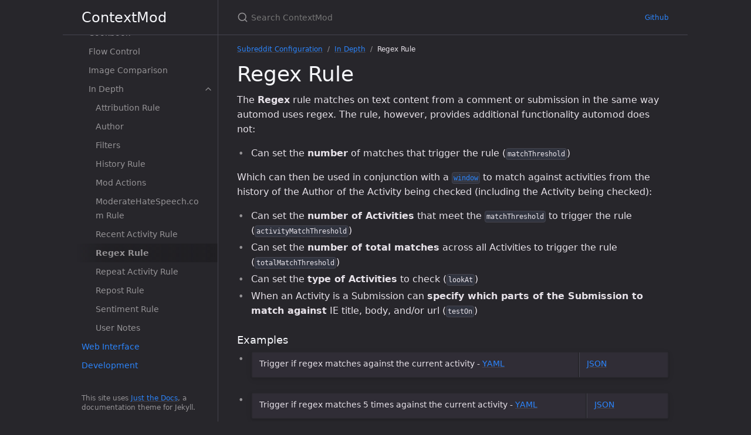

--- FILE ---
content_type: text/html; charset=utf-8
request_url: https://contextmod.dev/subreddit-configuration/in-depth/regex/
body_size: 3552
content:
<!DOCTYPE html> <html lang="en-US"> <head> <meta charset="UTF-8"> <meta http-equiv="X-UA-Compatible" content="IE=Edge"> <title>Regex Rule - ContextMod</title> <link rel="shortcut icon" href="/favicon.ico" type="image/x-icon"> <link rel="stylesheet" href="/assets/css/just-the-docs-default.css"> <script src="/assets/js/vendor/lunr.min.js"></script> <script src="https://cdn.jsdelivr.net/npm/mermaid@9.1.3/dist/mermaid.min.js"></script> <script src="/assets/js/just-the-docs.js"></script> <meta name="viewport" content="width=device-width, initial-scale=1"> <!-- Begin Jekyll SEO tag v2.8.0 --> <title>Regex Rule | ContextMod</title> <meta name="generator" content="Jekyll v4.2.2" /> <meta property="og:title" content="Regex Rule" /> <meta property="og:locale" content="en_US" /> <meta name="description" content="Documentation for ContextMod" /> <meta property="og:description" content="Documentation for ContextMod" /> <link rel="canonical" href="https://contextmod.dev/subreddit-configuration/in-depth/regex/" /> <meta property="og:url" content="https://contextmod.dev/subreddit-configuration/in-depth/regex/" /> <meta property="og:site_name" content="ContextMod" /> <meta property="og:type" content="website" /> <meta name="twitter:card" content="summary" /> <meta property="twitter:title" content="Regex Rule" /> <script type="application/ld+json"> {"@context":"https://schema.org","@type":"WebPage","description":"Documentation for ContextMod","headline":"Regex Rule","url":"https://contextmod.dev/subreddit-configuration/in-depth/regex/"}</script> <!-- End Jekyll SEO tag --> </head> <body> <a class="skip-to-main" href="#main-content">Skip to main content</a> <svg xmlns="http://www.w3.org/2000/svg" style="display: none;"> <symbol id="svg-link" viewBox="0 0 24 24"> <title>Link</title> <svg xmlns="http://www.w3.org/2000/svg" width="24" height="24" viewBox="0 0 24 24" fill="none" stroke="currentColor" stroke-width="2" stroke-linecap="round" stroke-linejoin="round" class="feather feather-link"> <path d="M10 13a5 5 0 0 0 7.54.54l3-3a5 5 0 0 0-7.07-7.07l-1.72 1.71"></path><path d="M14 11a5 5 0 0 0-7.54-.54l-3 3a5 5 0 0 0 7.07 7.07l1.71-1.71"></path> </svg> </symbol> <symbol id="svg-search" viewBox="0 0 24 24"> <title>Search</title> <svg xmlns="http://www.w3.org/2000/svg" width="24" height="24" viewBox="0 0 24 24" fill="none" stroke="currentColor" stroke-width="2" stroke-linecap="round" stroke-linejoin="round" class="feather feather-search"> <circle cx="11" cy="11" r="8"></circle><line x1="21" y1="21" x2="16.65" y2="16.65"></line> </svg> </symbol> <symbol id="svg-menu" viewBox="0 0 24 24"> <title>Menu</title> <svg xmlns="http://www.w3.org/2000/svg" width="24" height="24" viewBox="0 0 24 24" fill="none" stroke="currentColor" stroke-width="2" stroke-linecap="round" stroke-linejoin="round" class="feather feather-menu"> <line x1="3" y1="12" x2="21" y2="12"></line><line x1="3" y1="6" x2="21" y2="6"></line><line x1="3" y1="18" x2="21" y2="18"></line> </svg> </symbol> <symbol id="svg-arrow-right" viewBox="0 0 24 24"> <title>Expand</title> <svg xmlns="http://www.w3.org/2000/svg" width="24" height="24" viewBox="0 0 24 24" fill="none" stroke="currentColor" stroke-width="2" stroke-linecap="round" stroke-linejoin="round" class="feather feather-chevron-right"> <polyline points="9 18 15 12 9 6"></polyline> </svg> </symbol> <symbol id="svg-doc" viewBox="0 0 24 24"> <title>Document</title> <svg xmlns="http://www.w3.org/2000/svg" width="24" height="24" viewBox="0 0 24 24" fill="none" stroke="currentColor" stroke-width="2" stroke-linecap="round" stroke-linejoin="round" class="feather feather-file"> <path d="M13 2H6a2 2 0 0 0-2 2v16a2 2 0 0 0 2 2h12a2 2 0 0 0 2-2V9z"></path><polyline points="13 2 13 9 20 9"></polyline> </svg> </symbol> <!-- Feather. MIT License: https://github.com/feathericons/feather/blob/master/LICENSE --> <symbol id="svg-external-link" width="24" height="24" viewBox="0 0 24 24" fill="none" stroke="currentColor" stroke-width="2" stroke-linecap="round" stroke-linejoin="round" class="feather feather-external-link"> <title id="svg-external-link-title">(external link)</title> <path d="M18 13v6a2 2 0 0 1-2 2H5a2 2 0 0 1-2-2V8a2 2 0 0 1 2-2h6"></path><polyline points="15 3 21 3 21 9"></polyline><line x1="10" y1="14" x2="21" y2="3"></line> </symbol> </svg> <div class="side-bar"> <div class="site-header"> <a href="/" class="site-title lh-tight"> ContextMod </a> <a href="#" id="menu-button" class="site-button"> <svg viewBox="0 0 24 24" class="icon"><use xlink:href="#svg-menu"></use></svg> </a> </div> <nav aria-label="Main" id="site-nav" class="site-nav"> <ul class="nav-list"><li class="nav-list-item"><a href="/" class="nav-list-link">Home</a></li><li class="nav-list-item"><a href="/overview.html" class="nav-list-link">Overview</a></li><li class="nav-list-item"><a href="#" class="nav-list-expander" aria-label="toggle links in Moderators category"> <svg viewBox="0 0 24 24"><use xlink:href="#svg-arrow-right"></use></svg> </a><a href="/moderators/" class="nav-list-link">Moderators</a><ul class="nav-list "><li class="nav-list-item "><a href="/moderators/gettingStarted.html" class="nav-list-link">Getting Started</a></li></ul></li><li class="nav-list-item"><a href="#" class="nav-list-expander" aria-label="toggle links in Operator category"> <svg viewBox="0 0 24 24"><use xlink:href="#svg-arrow-right"></use></svg> </a><a href="/operator/" class="nav-list-link">Operator</a><ul class="nav-list "><li class="nav-list-item "><a href="/operator/gettingStarted.html" class="nav-list-link">Getting Started</a></li><li class="nav-list-item "><a href="/operator/installation.html" class="nav-list-link">Installation</a></li><li class="nav-list-item "><a href="/operator/configuration.html" class="nav-list-link">Configuration</a></li><li class="nav-list-item "><a href="/operator/addingBot.html" class="nav-list-link">Adding A Bot</a></li><li class="nav-list-item "><a href="/operator/serverClientArchitecture.html" class="nav-list-link">Architecture</a></li><li class="nav-list-item "><a href="/operator/caching.html" class="nav-list-link">Caching</a></li><li class="nav-list-item "><a href="/operator/database.html" class="nav-list-link">Database</a></li></ul></li><li class="nav-list-item active"><a href="#" class="nav-list-expander" aria-label="toggle links in Subreddit Configuration category"> <svg viewBox="0 0 24 24"><use xlink:href="#svg-arrow-right"></use></svg> </a><a href="/subreddit-configuration/" class="nav-list-link">Subreddit Configuration</a><ul class="nav-list "><li class="nav-list-item "><a href="/subreddit-configuration/actionTemplating.html" class="nav-list-link">Action Templating</a></li><li class="nav-list-item "><a href="/subreddit-configuration/activitiesWindow.html" class="nav-list-link">Activities window</a></li><li class="nav-list-item "><a href="/subreddit-configuration/cookbook/" class="nav-list-link">Cookbook</a></li><li class="nav-list-item "><a href="/subreddit-configuration/advancedConcepts/flowControl.html" class="nav-list-link">Flow Control</a></li><li class="nav-list-item "><a href="/subreddit-configuration/imageComparison.html" class="nav-list-link">Image Comparison</a></li><li class="nav-list-item active"><a href="#" class="nav-list-expander" aria-label="toggle links in In Depth category"> <svg viewBox="0 0 24 24"><use xlink:href="#svg-arrow-right"></use></svg> </a><a href="/subreddit-configuration/in-depth/" class="nav-list-link">In Depth</a><ul class="nav-list"><li class="nav-list-item "> <a href="/subreddit-configuration/in-depth/attribution/" class="nav-list-link">Attribution Rule</a> </li><li class="nav-list-item "> <a href="/subreddit-configuration/in-depth/author/" class="nav-list-link">Author</a> </li><li class="nav-list-item "> <a href="/subreddit-configuration/in-depth/filters/" class="nav-list-link">Filters</a> </li><li class="nav-list-item "> <a href="/subreddit-configuration/in-depth/history/" class="nav-list-link">History Rule</a> </li><li class="nav-list-item "> <a href="/subreddit-configuration/in-depth/modActions/" class="nav-list-link">Mod Actions</a> </li><li class="nav-list-item "> <a href="/subreddit-configuration/in-depth/mhs/" class="nav-list-link">ModerateHateSpeech.com Rule</a> </li><li class="nav-list-item "> <a href="/subreddit-configuration/in-depth/recentActivity/" class="nav-list-link">Recent Activity Rule</a> </li><li class="nav-list-item active"> <a href="/subreddit-configuration/in-depth/regex/" class="nav-list-link active">Regex Rule</a> </li><li class="nav-list-item "> <a href="/subreddit-configuration/in-depth/repeatActivity/" class="nav-list-link">Repeat Activity Rule</a> </li><li class="nav-list-item "> <a href="/subreddit-configuration/in-depth/repost/" class="nav-list-link">Repost Rule</a> </li><li class="nav-list-item "> <a href="/subreddit-configuration/in-depth/sentiment/" class="nav-list-link">Sentiment Rule</a> </li><li class="nav-list-item "> <a href="/subreddit-configuration/in-depth/userNotes/" class="nav-list-link">User Notes</a> </li></ul></li></ul></li><li class="nav-list-item"><a href="/webInterface.html" class="nav-list-link">Web Interface</a></li><li class="nav-list-item"><a href="/development.html" class="nav-list-link">Development</a></li></ul> </nav> <footer class="site-footer"> This site uses <a href="https://github.com/just-the-docs/just-the-docs">Just the Docs</a>, a documentation theme for Jekyll. </footer> </div> <div class="main" id="top"> <div id="main-header" class="main-header"> <div class="search"> <div class="search-input-wrap"> <input type="text" id="search-input" class="search-input" tabindex="0" placeholder="Search ContextMod" aria-label="Search ContextMod" autocomplete="off"> <label for="search-input" class="search-label"><svg viewBox="0 0 24 24" class="search-icon"><use xlink:href="#svg-search"></use></svg></label> </div> <div id="search-results" class="search-results"></div> </div> <nav aria-label="Auxiliary" class="aux-nav"> <ul class="aux-nav-list"> <li class="aux-nav-list-item"> <a href="https://github.com/foxxmd/context-mod" class="site-button" > Github </a> </li> </ul> </nav> </div> <div id="main-content-wrap" class="main-content-wrap"> <nav aria-label="Breadcrumb" class="breadcrumb-nav"> <ol class="breadcrumb-nav-list"> <li class="breadcrumb-nav-list-item"><a href="/subreddit-configuration/">Subreddit Configuration</a></li> <li class="breadcrumb-nav-list-item"><a href="/subreddit-configuration/in-depth/">In Depth</a></li> <li class="breadcrumb-nav-list-item"><span>Regex Rule</span></li> </ol> </nav> <div id="main-content" class="main-content" role="main"> <h1 id="regex-rule"> <a href="#regex-rule" class="anchor-heading" aria-labelledby="regex-rule"><svg viewBox="0 0 16 16" aria-hidden="true"><use xlink:href="#svg-link"></use></svg></a> Regex Rule </h1> <p>The <strong>Regex</strong> rule matches on text content from a comment or submission in the same way automod uses regex. The rule, however, provides additional functionality automod does not:</p> <ul> <li>Can set the <strong>number</strong> of matches that trigger the rule (<code class="language-plaintext highlighter-rouge">matchThreshold</code>)</li> </ul> <p>Which can then be used in conjunction with a <a href="/subreddit-configuration/activitiesWindow.html"><code class="language-plaintext highlighter-rouge">window</code></a> to match against activities from the history of the Author of the Activity being checked (including the Activity being checked):</p> <ul> <li>Can set the <strong>number of Activities</strong> that meet the <code class="language-plaintext highlighter-rouge">matchThreshold</code> to trigger the rule (<code class="language-plaintext highlighter-rouge">activityMatchThreshold</code>)</li> <li>Can set the <strong>number of total matches</strong> across all Activities to trigger the rule (<code class="language-plaintext highlighter-rouge">totalMatchThreshold</code>)</li> <li>Can set the <strong>type of Activities</strong> to check (<code class="language-plaintext highlighter-rouge">lookAt</code>)</li> <li>When an Activity is a Submission can <strong>specify which parts of the Submission to match against</strong> IE title, body, and/or url (<code class="language-plaintext highlighter-rouge">testOn</code>)</li> </ul> <h3 id="examples"> <a href="#examples" class="anchor-heading" aria-labelledby="examples"><svg viewBox="0 0 16 16" aria-hidden="true"><use xlink:href="#svg-link"></use></svg></a> Examples </h3> <ul> <li> <div class="table-wrapper"><table> <tbody> <tr> <td>Trigger if regex matches against the current activity - <a href="/subreddit-configuration/in-depth/regex/matchAnyCurrentActivity.yaml">YAML</a></td> <td><a href="/subreddit-configuration/in-depth/regex/matchAnyCurrentActivity.json5">JSON</a></td> </tr> </tbody> </table></div> </li> <li> <div class="table-wrapper"><table> <tbody> <tr> <td>Trigger if regex matches 5 times against the current activity - <a href="/subreddit-configuration/in-depth/regex/matchThresholdCurrentActivity.yaml">YAML</a></td> <td><a href="/subreddit-configuration/in-depth/regex/matchThresholdCurrentActivity.json5">JSON</a></td> </tr> </tbody> </table></div> </li> <li> <div class="table-wrapper"><table> <tbody> <tr> <td>Trigger if regex matches against any part of a Submission - <a href="/subreddit-configuration/in-depth/regex/matchSubmissionParts.yaml">YAML</a></td> <td><a href="/subreddit-configuration/in-depth/regex/matchSubmissionParts.json5">JSON</a></td> </tr> </tbody> </table></div> </li> <li> <div class="table-wrapper"><table> <tbody> <tr> <td>Trigger if regex matches any of Author’s last 10 activities - <a href="/subreddit-configuration/in-depth/regex/matchHistoryActivity.yaml">YAML</a></td> <td><a href="/subreddit-configuration/in-depth/regex/matchHistoryActivity.json5">JSON</a></td> </tr> </tbody> </table></div> </li> <li> <div class="table-wrapper"><table> <tbody> <tr> <td>Trigger if regex matches at least 3 of Author’s last 10 activities - <a href="/subreddit-configuration/in-depth/regex/matchActivityThresholdHistory.json5">YAML</a></td> <td><a href="/subreddit-configuration/in-depth/regex/matchActivityThresholdHistory.json5">JSON</a></td> </tr> </tbody> </table></div> </li> <li> <div class="table-wrapper"><table> <tbody> <tr> <td>Trigger if there are 5 regex matches in the Author’s last 10 activities - <a href="/subreddit-configuration/in-depth/regex/matchTotalHistoryActivity.yaml">YAML</a></td> <td><a href="/subreddit-configuration/in-depth/regex/matchTotalHistoryActivity.json5">JSON</a></td> </tr> </tbody> </table></div> </li> <li> <div class="table-wrapper"><table> <tbody> <tr> <td>Trigger if there are 5 regex matches in the Author’s last 10 comments - <a href="/subreddit-configuration/in-depth/regex/matchSubsetHistoryActivity.yaml">YAML</a></td> <td><a href="/subreddit-configuration/in-depth/regex/matchSubsetHistoryActivity.json5">JSON</a></td> </tr> </tbody> </table></div> </li> <li> <div class="table-wrapper"><table> <tbody> <tr> <td>Remove comments that are spamming discord links - <a href="/subreddit-configuration/in-depth/regex/removeDiscordSpam.yaml">YAML</a></td> <td><a href="/subreddit-configuration/in-depth/regex/removeDiscordSpam.json5">JSON</a></td> </tr> </tbody> </table></div> <ul> <li>Differs from just using automod because this config can allow one-off/organic links from users who DO NOT spam discord links but will still remove the comment if the user is spamming them</li> </ul> </li> </ul> <h1 id="template-variables"> <a href="#template-variables" class="anchor-heading" aria-labelledby="template-variables"><svg viewBox="0 0 16 16" aria-hidden="true"><use xlink:href="#svg-link"></use></svg></a> <a href="/subreddit-configuration/actionTemplating.html">Template Variables</a> </h1> <div class="table-wrapper"><table> <thead> <tr> <th>Name</th> <th>Description</th> <th>Example</th> </tr> </thead> <tbody> <tr> <td><code class="language-plaintext highlighter-rouge">result</code></td> <td>Summary of rule results (also found in Actioned Events)</td> <td>Criteria 1 ✓ – Activity Match ✓ =&gt; 1 &gt; 0 (Threshold &gt; 0) and 1 Total Matches (Window: 1 Item) – Matched Values: “example.com/test”</td> </tr> <tr> <td><code class="language-plaintext highlighter-rouge">matchSample</code></td> <td>A comma-delimited list of matches from activities</td> <td>“example.com/test”</td> </tr> </tbody> </table></div> </div> </div> <div class="search-overlay"></div> </div> <script> var config = {} ; mermaid.initialize(config); window.mermaid.init(undefined, document.querySelectorAll('.language-mermaid')); </script> <script defer src="https://static.cloudflareinsights.com/beacon.min.js/vcd15cbe7772f49c399c6a5babf22c1241717689176015" integrity="sha512-ZpsOmlRQV6y907TI0dKBHq9Md29nnaEIPlkf84rnaERnq6zvWvPUqr2ft8M1aS28oN72PdrCzSjY4U6VaAw1EQ==" data-cf-beacon='{"version":"2024.11.0","token":"933890337900417c8c320b8431c117be","r":1,"server_timing":{"name":{"cfCacheStatus":true,"cfEdge":true,"cfExtPri":true,"cfL4":true,"cfOrigin":true,"cfSpeedBrain":true},"location_startswith":null}}' crossorigin="anonymous"></script>
</body> </html>


--- FILE ---
content_type: text/css; charset=utf-8
request_url: https://contextmod.dev/assets/css/just-the-docs-default.css
body_size: 13479
content:
@charset "UTF-8";
.highlight .c { color: #586e75; }

.highlight .err { color: #93a1a1; }

.highlight .g { color: #93a1a1; }

.highlight .k { color: #859900; }

.highlight .l { color: #93a1a1; }

.highlight .n { color: #93a1a1; }

.highlight .o { color: #859900; }

.highlight .x { color: #cb4b16; }

.highlight .p { color: #93a1a1; }

.highlight .cm { color: #586e75; }

.highlight .cp { color: #859900; }

.highlight .c1 { color: #586e75; }

.highlight .cs { color: #859900; }

.highlight .gd { color: #2aa198; }

.highlight .ge { font-style: italic; color: #93a1a1; }

.highlight .gr { color: #dc322f; }

.highlight .gh { color: #cb4b16; }

.highlight .gi { color: #859900; }

.highlight .go { color: #93a1a1; }

.highlight .gp { color: #93a1a1; }

.highlight .gs { font-weight: bold; color: #93a1a1; }

.highlight .gu { color: #cb4b16; }

.highlight .gt { color: #93a1a1; }

.highlight .kc { color: #cb4b16; }

.highlight .kd { color: #268bd2; }

.highlight .kn { color: #859900; }

.highlight .kp { color: #859900; }

.highlight .kr { color: #268bd2; }

.highlight .kt { color: #dc322f; }

.highlight .ld { color: #93a1a1; }

.highlight .m { color: #2aa198; }

.highlight .s { color: #2aa198; }

.highlight .na { color: #555; }

.highlight .nb { color: #b58900; }

.highlight .nc { color: #268bd2; }

.highlight .no { color: #cb4b16; }

.highlight .nd { color: #268bd2; }

.highlight .ni { color: #cb4b16; }

.highlight .ne { color: #cb4b16; }

.highlight .nf { color: #268bd2; }

.highlight .nl { color: #555; }

.highlight .nn { color: #93a1a1; }

.highlight .nx { color: #555; }

.highlight .py { color: #93a1a1; }

.highlight .nt { color: #268bd2; }

.highlight .nv { color: #268bd2; }

.highlight .ow { color: #859900; }

.highlight .w { color: #93a1a1; }

.highlight .mf { color: #2aa198; }

.highlight .mh { color: #2aa198; }

.highlight .mi { color: #2aa198; }

.highlight .mo { color: #2aa198; }

.highlight .sb { color: #586e75; }

.highlight .sc { color: #2aa198; }

.highlight .sd { color: #93a1a1; }

.highlight .s2 { color: #2aa198; }

.highlight .se { color: #cb4b16; }

.highlight .sh { color: #93a1a1; }

.highlight .si { color: #2aa198; }

.highlight .sx { color: #2aa198; }

.highlight .sr { color: #dc322f; }

.highlight .s1 { color: #2aa198; }

.highlight .ss { color: #2aa198; }

.highlight .bp { color: #268bd2; }

.highlight .vc { color: #268bd2; }

.highlight .vg { color: #268bd2; }

.highlight .vi { color: #268bd2; }

.highlight .il { color: #2aa198; }

.highlight, pre.highlight { background: #31343f; color: #dee2f7; }

.highlight pre { background: #31343f; }

.highlight .hll { background: #31343f; }

.highlight .c { color: #63677e; font-style: italic; }

.highlight .err { color: #960050; background-color: #1e0010; }

.highlight .k { color: #e19ef5; }

.highlight .l { color: #a3eea0; }

.highlight .n { color: #dee2f7; }

.highlight .o { color: #dee2f7; }

.highlight .p { color: #dee2f7; }

.highlight .cm { color: #63677e; font-style: italic; }

.highlight .cp { color: #63677e; font-style: italic; }

.highlight .c1 { color: #63677e; font-style: italic; }

.highlight .cs { color: #63677e; font-style: italic; }

.highlight .ge { font-style: italic; }

.highlight .gs { font-weight: 700; }

.highlight .kc { color: #e19ef5; }

.highlight .kd { color: #e19ef5; }

.highlight .kn { color: #e19ef5; }

.highlight .kp { color: #e19ef5; }

.highlight .kr { color: #e19ef5; }

.highlight .kt { color: #e19ef5; }

.highlight .ld { color: #a3eea0; }

.highlight .m { color: #eddc96; }

.highlight .s { color: #a3eea0; }

.highlight .na { color: #eddc96; }

.highlight .nb { color: #fdce68; }

.highlight .nc { color: #fdce68; }

.highlight .no { color: #fdce68; }

.highlight .nd { color: #fdce68; }

.highlight .ni { color: #fdce68; }

.highlight .ne { color: #fdce68; }

.highlight .nf { color: #dee2f7; }

.highlight .nl { color: #fdce68; }

.highlight .nn { color: #dee2f7; }

.highlight .nx { color: #dee2f7; }

.highlight .py { color: #fdce68; }

.highlight .nt { color: #f9867b; }

.highlight .nv { color: #fdce68; }

.highlight .ow { font-weight: 700; }

.highlight .w { color: #f8f8f2; }

.highlight .mf { color: #eddc96; }

.highlight .mh { color: #eddc96; }

.highlight .mi { color: #eddc96; }

.highlight .mo { color: #eddc96; }

.highlight .sb { color: #a3eea0; }

.highlight .sc { color: #a3eea0; }

.highlight .sd { color: #a3eea0; }

.highlight .s2 { color: #a3eea0; }

.highlight .se { color: #a3eea0; }

.highlight .sh { color: #a3eea0; }

.highlight .si { color: #a3eea0; }

.highlight .sx { color: #a3eea0; }

.highlight .sr { color: #7be2f9; }

.highlight .s1 { color: #a3eea0; }

.highlight .ss { color: #7be2f9; }

.highlight .bp { color: #fdce68; }

.highlight .vc { color: #fdce68; }

.highlight .vg { color: #fdce68; }

.highlight .vi { color: #f9867b; }

.highlight .il { color: #eddc96; }

.highlight .gu { color: #75715e; }

.highlight .gd { color: #f92672; }

.highlight .gi { color: #a6e22e; }

/*! normalize.css v8.0.1 | MIT License | github.com/necolas/normalize.css */
/* Document ========================================================================== */
/** 1. Correct the line height in all browsers. 2. Prevent adjustments of font size after orientation changes in iOS. */
html { line-height: 1.15; /* 1 */ -webkit-text-size-adjust: 100%; /* 2 */ }

/* Sections ========================================================================== */
/** Remove the margin in all browsers. */
body { margin: 0; }

/** Render the `main` element consistently in IE. */
main { display: block; }

/** Correct the font size and margin on `h1` elements within `section` and `article` contexts in Chrome, Firefox, and Safari. */
h1 { font-size: 2em; margin: 0.67em 0; }

/* Grouping content ========================================================================== */
/** 1. Add the correct box sizing in Firefox. 2. Show the overflow in Edge and IE. */
hr { box-sizing: content-box; /* 1 */ height: 0; /* 1 */ overflow: visible; /* 2 */ }

/** 1. Correct the inheritance and scaling of font size in all browsers. 2. Correct the odd `em` font sizing in all browsers. */
pre { font-family: monospace, monospace; /* 1 */ font-size: 1em; /* 2 */ }

/* Text-level semantics ========================================================================== */
/** Remove the gray background on active links in IE 10. */
a { background-color: transparent; }

/** 1. Remove the bottom border in Chrome 57- 2. Add the correct text decoration in Chrome, Edge, IE, Opera, and Safari. */
abbr[title] { border-bottom: none; /* 1 */ text-decoration: underline; /* 2 */ text-decoration: underline dotted; /* 2 */ }

/** Add the correct font weight in Chrome, Edge, and Safari. */
b, strong { font-weight: bolder; }

/** 1. Correct the inheritance and scaling of font size in all browsers. 2. Correct the odd `em` font sizing in all browsers. */
code, kbd, samp { font-family: monospace, monospace; /* 1 */ font-size: 1em; /* 2 */ }

/** Add the correct font size in all browsers. */
small { font-size: 80%; }

/** Prevent `sub` and `sup` elements from affecting the line height in all browsers. */
sub, sup { font-size: 75%; line-height: 0; position: relative; vertical-align: baseline; }

sub { bottom: -0.25em; }

sup { top: -0.5em; }

/* Embedded content ========================================================================== */
/** Remove the border on images inside links in IE 10. */
img { border-style: none; }

/* Forms ========================================================================== */
/** 1. Change the font styles in all browsers. 2. Remove the margin in Firefox and Safari. */
button, input, optgroup, select, textarea { font-family: inherit; /* 1 */ font-size: 100%; /* 1 */ line-height: 1.15; /* 1 */ margin: 0; /* 2 */ }

/** Show the overflow in IE. 1. Show the overflow in Edge. */
button, input { /* 1 */ overflow: visible; }

/** Remove the inheritance of text transform in Edge, Firefox, and IE. 1. Remove the inheritance of text transform in Firefox. */
button, select { /* 1 */ text-transform: none; }

/** Correct the inability to style clickable types in iOS and Safari. */
button, [type="button"], [type="reset"], [type="submit"] { -webkit-appearance: button; }

/** Remove the inner border and padding in Firefox. */
button::-moz-focus-inner, [type="button"]::-moz-focus-inner, [type="reset"]::-moz-focus-inner, [type="submit"]::-moz-focus-inner { border-style: none; padding: 0; }

/** Restore the focus styles unset by the previous rule. */
button:-moz-focusring, [type="button"]:-moz-focusring, [type="reset"]:-moz-focusring, [type="submit"]:-moz-focusring { outline: 1px dotted ButtonText; }

/** Correct the padding in Firefox. */
fieldset { padding: 0.35em 0.75em 0.625em; }

/** 1. Correct the text wrapping in Edge and IE. 2. Correct the color inheritance from `fieldset` elements in IE. 3. Remove the padding so developers are not caught out when they zero out `fieldset` elements in all browsers. */
legend { box-sizing: border-box; /* 1 */ color: inherit; /* 2 */ display: table; /* 1 */ max-width: 100%; /* 1 */ padding: 0; /* 3 */ white-space: normal; /* 1 */ }

/** Add the correct vertical alignment in Chrome, Firefox, and Opera. */
progress { vertical-align: baseline; }

/** Remove the default vertical scrollbar in IE 10+. */
textarea { overflow: auto; }

/** 1. Add the correct box sizing in IE 10. 2. Remove the padding in IE 10. */
[type="checkbox"], [type="radio"] { box-sizing: border-box; /* 1 */ padding: 0; /* 2 */ }

/** Correct the cursor style of increment and decrement buttons in Chrome. */
[type="number"]::-webkit-inner-spin-button, [type="number"]::-webkit-outer-spin-button { height: auto; }

/** 1. Correct the odd appearance in Chrome and Safari. 2. Correct the outline style in Safari. */
[type="search"] { -webkit-appearance: textfield; /* 1 */ outline-offset: -2px; /* 2 */ }

/** Remove the inner padding in Chrome and Safari on macOS. */
[type="search"]::-webkit-search-decoration { -webkit-appearance: none; }

/** 1. Correct the inability to style clickable types in iOS and Safari. 2. Change font properties to `inherit` in Safari. */
::-webkit-file-upload-button { -webkit-appearance: button; /* 1 */ font: inherit; /* 2 */ }

/* Interactive ========================================================================== */
/* Add the correct display in Edge, IE 10+, and Firefox. */
details { display: block; }

/* Add the correct display in all browsers. */
summary { display: list-item; }

/* Misc ========================================================================== */
/** Add the correct display in IE 10+. */
template { display: none; }

/** Add the correct display in IE 10. */
[hidden] { display: none; }

* { box-sizing: border-box; }

::selection { color: #fff; background: #2c84fa; }

html { font-size: 14px !important; scroll-behavior: smooth; }

@media (min-width: 31.25rem) { html { font-size: 16px !important; } }

body { font-family: system-ui, -apple-system, blinkmacsystemfont, "Segoe UI", roboto, "Helvetica Neue", arial, sans-serif; font-size: inherit; line-height: 1.4; color: #e6e1e8; background-color: #27262b; overflow-wrap: break-word; }

ol, ul, dl, pre, address, blockquote, table, div, hr, form, fieldset, noscript .table-wrapper { margin-top: 0; }

h1, h2, h3, h4, h5, h6, #toctitle { margin-top: 0; margin-bottom: 1em; font-weight: 500; line-height: 1.25; color: #f5f6fa; }

p { margin-top: 1em; margin-bottom: 1em; }

a { color: #2c84fa; text-decoration: none; }

a:not([class]) { text-decoration: underline; text-decoration-color: #44434d; text-underline-offset: 2px; }

a:not([class]):hover { text-decoration-color: rgba(44, 132, 250, 0.45); }

code { font-family: "SFMono-Regular", menlo, consolas, monospace; font-size: 0.75em; line-height: 1.4; }

figure, pre { margin: 0; }

li { margin: 0.25em 0; }

img { max-width: 100%; height: auto; }

hr { height: 1px; padding: 0; margin: 2rem 0; background-color: #44434d; border: 0; }

blockquote { margin: 10px 0; margin-block-start: 0; margin-inline-start: 0; padding-left: 15px; border-left: 3px solid #44434d; }

.side-bar { z-index: 0; display: flex; flex-wrap: wrap; background-color: #27262b; }

@media (min-width: 50rem) { .side-bar { flex-wrap: nowrap; position: fixed; width: 248px; height: 100%; flex-direction: column; border-right: 1px solid #44434d; align-items: flex-end; } }

@media (min-width: 66.5rem) { .side-bar { width: calc((100% - 1064px) / 2 + 264px); min-width: 264px; } }

@media (min-width: 50rem) { .main { position: relative; max-width: 800px; margin-left: 248px; } }

@media (min-width: 66.5rem) { .main { margin-left: calc( (100% - 1064px) / 2 + 264px); } }

.main-content-wrap { padding-right: 1rem; padding-left: 1rem; padding-top: 1rem; padding-bottom: 1rem; }

@media (min-width: 50rem) { .main-content-wrap { padding-right: 2rem; padding-left: 2rem; } }

@media (min-width: 50rem) { .main-content-wrap { padding-top: 2rem; padding-bottom: 2rem; } }

.main-header { z-index: 0; display: none; background-color: #27262b; }

@media (min-width: 50rem) { .main-header { display: flex; justify-content: space-between; height: 60px; background-color: #27262b; border-bottom: 1px solid #44434d; } }

.main-header.nav-open { display: block; }

@media (min-width: 50rem) { .main-header.nav-open { display: flex; } }

.site-nav, .site-header, .site-footer { width: 100%; }

@media (min-width: 66.5rem) { .site-nav, .site-header, .site-footer { width: 264px; } }

.site-nav { display: none; }

.site-nav.nav-open { display: block; }

@media (min-width: 50rem) { .site-nav { display: block; padding-top: 3rem; padding-bottom: 1rem; overflow-y: auto; flex: 1 1 auto; } }

.site-header { display: flex; min-height: 60px; align-items: center; }

@media (min-width: 50rem) { .site-header { height: 60px; max-height: 60px; border-bottom: 1px solid #44434d; } }

.site-title { padding-right: 1rem; padding-left: 1rem; flex-grow: 1; display: flex; height: 100%; align-items: center; padding-top: 0.75rem; padding-bottom: 0.75rem; color: #f5f6fa; font-size: 18px !important; }

@media (min-width: 50rem) { .site-title { padding-right: 2rem; padding-left: 2rem; } }

@media (min-width: 31.25rem) { .site-title { font-size: 24px !important; line-height: 1.25; } }

@media (min-width: 50rem) { .site-title { padding-top: 0.5rem; padding-bottom: 0.5rem; } }

.site-button { display: flex; height: 100%; padding: 1rem; align-items: center; }

@media (min-width: 50rem) { .site-header .site-button { display: none; } }

.site-title:hover { background-image: linear-gradient(-90deg, #201f23 0%, rgba(32, 31, 35, 0.8) 80%, rgba(32, 31, 35, 0) 100%); }

.site-button:hover { background-image: linear-gradient(-90deg, #201f23 0%, rgba(32, 31, 35, 0.8) 100%); }

body { position: relative; padding-bottom: 4rem; overflow-y: scroll; }

@media (min-width: 50rem) { body { position: static; padding-bottom: 0; } }

.site-footer { padding-right: 1rem; padding-left: 1rem; position: absolute; bottom: 0; left: 0; padding-top: 1rem; padding-bottom: 1rem; color: #959396; font-size: 11px !important; }

@media (min-width: 50rem) { .site-footer { padding-right: 2rem; padding-left: 2rem; } }

@media (min-width: 31.25rem) { .site-footer { font-size: 12px !important; } }

@media (min-width: 50rem) { .site-footer { position: static; justify-self: end; } }

.icon { width: 1.5rem; height: 1.5rem; color: #2c84fa; }

.main-content { line-height: 1.6; }

.main-content ol, .main-content ul, .main-content dl, .main-content pre, .main-content address, .main-content blockquote, .main-content .table-wrapper { margin-top: 0.5em; }

.main-content a { overflow: hidden; text-overflow: ellipsis; }

.main-content ul, .main-content ol { padding-left: 1.5em; }

.main-content li .highlight { margin-top: 0.25rem; }

.main-content ol { list-style-type: none; counter-reset: step-counter; }

.main-content ol > li { position: relative; }

.main-content ol > li::before { position: absolute; top: 0.2em; left: -1.6em; color: #959396; content: counter(step-counter); counter-increment: step-counter; font-size: 12px !important; }

@media (min-width: 31.25rem) { .main-content ol > li::before { font-size: 14px !important; } }

@media (min-width: 31.25rem) { .main-content ol > li::before { top: 0.11em; } }

.main-content ol > li ol { counter-reset: sub-counter; }

.main-content ol > li ol > li::before { content: counter(sub-counter, lower-alpha); counter-increment: sub-counter; }

.main-content ul { list-style: none; }

.main-content ul > li::before { position: absolute; margin-left: -1.4em; color: #959396; content: "•"; }

.main-content .task-list-item::before { content: ""; }

.main-content .task-list-item-checkbox { margin-right: 0.6em; margin-left: -1.4em; }

.main-content hr + * { margin-top: 0; }

.main-content h1:first-of-type { margin-top: 0.5em; }

.main-content dl { display: grid; grid-template: auto / 10em 1fr; }

.main-content dt, .main-content dd { margin: 0.25em 0; }

.main-content dt { grid-column: 1; font-weight: 500; text-align: right; }

.main-content dt::after { content: ":"; }

.main-content dd { grid-column: 2; margin-bottom: 0; margin-left: 1em; }

.main-content dd blockquote:first-child, .main-content dd div:first-child, .main-content dd dl:first-child, .main-content dd dt:first-child, .main-content dd h1:first-child, .main-content dd h2:first-child, .main-content dd h3:first-child, .main-content dd h4:first-child, .main-content dd h5:first-child, .main-content dd h6:first-child, .main-content dd li:first-child, .main-content dd ol:first-child, .main-content dd p:first-child, .main-content dd pre:first-child, .main-content dd table:first-child, .main-content dd ul:first-child, .main-content dd .table-wrapper:first-child { margin-top: 0; }

.main-content dd dl:first-child dt:first-child, .main-content dd dl:first-child dd:nth-child(2), .main-content ol dl:first-child dt:first-child, .main-content ol dl:first-child dd:nth-child(2), .main-content ul dl:first-child dt:first-child, .main-content ul dl:first-child dd:nth-child(2) { margin-top: 0; }

.main-content .anchor-heading { position: absolute; right: -1rem; width: 1.5rem; height: 100%; padding-right: 0.25rem; padding-left: 0.25rem; overflow: visible; }

@media (min-width: 50rem) { .main-content .anchor-heading { right: auto; left: -1.5rem; } }

.main-content .anchor-heading svg { display: inline-block; width: 100%; height: 100%; color: #2c84fa; visibility: hidden; }

.main-content .anchor-heading:hover svg, .main-content .anchor-heading:focus svg, .main-content h1:hover > .anchor-heading svg, .main-content h2:hover > .anchor-heading svg, .main-content h3:hover > .anchor-heading svg, .main-content h4:hover > .anchor-heading svg, .main-content h5:hover > .anchor-heading svg, .main-content h6:hover > .anchor-heading svg { visibility: visible; }

.main-content summary { cursor: pointer; }

.main-content h1, .main-content h2, .main-content h3, .main-content h4, .main-content h5, .main-content h6, .main-content #toctitle { position: relative; margin-top: 1.5em; margin-bottom: 0.25em; }

.main-content h1 + table, .main-content h1 + .table-wrapper, .main-content h1 + .code-example, .main-content h1 + .highlighter-rouge, .main-content h1 + .sectionbody .listingblock, .main-content h2 + table, .main-content h2 + .table-wrapper, .main-content h2 + .code-example, .main-content h2 + .highlighter-rouge, .main-content h2 + .sectionbody .listingblock, .main-content h3 + table, .main-content h3 + .table-wrapper, .main-content h3 + .code-example, .main-content h3 + .highlighter-rouge, .main-content h3 + .sectionbody .listingblock, .main-content h4 + table, .main-content h4 + .table-wrapper, .main-content h4 + .code-example, .main-content h4 + .highlighter-rouge, .main-content h4 + .sectionbody .listingblock, .main-content h5 + table, .main-content h5 + .table-wrapper, .main-content h5 + .code-example, .main-content h5 + .highlighter-rouge, .main-content h5 + .sectionbody .listingblock, .main-content h6 + table, .main-content h6 + .table-wrapper, .main-content h6 + .code-example, .main-content h6 + .highlighter-rouge, .main-content h6 + .sectionbody .listingblock, .main-content #toctitle + table, .main-content #toctitle + .table-wrapper, .main-content #toctitle + .code-example, .main-content #toctitle + .highlighter-rouge, .main-content #toctitle + .sectionbody .listingblock { margin-top: 1em; }

.main-content h1 + p:not(.label), .main-content h2 + p:not(.label), .main-content h3 + p:not(.label), .main-content h4 + p:not(.label), .main-content h5 + p:not(.label), .main-content h6 + p:not(.label), .main-content #toctitle + p:not(.label) { margin-top: 0; }

.main-content > h1:first-child, .main-content > h2:first-child, .main-content > h3:first-child, .main-content > h4:first-child, .main-content > h5:first-child, .main-content > h6:first-child, .main-content > .sect1:first-child > h2, .main-content > .sect2:first-child > h3, .main-content > .sect3:first-child > h4, .main-content > .sect4:first-child > h5, .main-content > .sect5:first-child > h6 { margin-top: 0.5rem; }

.nav-list { padding: 0; margin-top: 0; margin-bottom: 0; list-style: none; }

.nav-list .nav-list-item { font-size: 14px !important; position: relative; margin: 0; }

@media (min-width: 31.25rem) { .nav-list .nav-list-item { font-size: 16px !important; } }

@media (min-width: 50rem) { .nav-list .nav-list-item { font-size: 12px !important; } }

@media (min-width: 50rem) and (min-width: 31.25rem) { .nav-list .nav-list-item { font-size: 14px !important; } }

.nav-list .nav-list-item .nav-list-link { display: block; min-height: 3rem; padding-top: 0.25rem; padding-bottom: 0.25rem; line-height: 2.5rem; padding-right: 3rem; padding-left: 1rem; }

@media (min-width: 50rem) { .nav-list .nav-list-item .nav-list-link { min-height: 2rem; line-height: 1.5rem; padding-right: 2rem; padding-left: 2rem; } }

.nav-list .nav-list-item .nav-list-link.external > svg { width: 1rem; height: 1rem; vertical-align: text-bottom; }

.nav-list .nav-list-item .nav-list-link.active { font-weight: 600; text-decoration: none; }

.nav-list .nav-list-item .nav-list-link:hover, .nav-list .nav-list-item .nav-list-link.active { background-image: linear-gradient(-90deg, #201f23 0%, rgba(32, 31, 35, 0.8) 80%, rgba(32, 31, 35, 0) 100%); }

.nav-list .nav-list-item .nav-list-expander { position: absolute; right: 0; width: 3rem; height: 3rem; padding-top: 0.75rem; padding-right: 0.75rem; padding-bottom: 0.75rem; padding-left: 0.75rem; color: #2c84fa; }

@media (min-width: 50rem) { .nav-list .nav-list-item .nav-list-expander { width: 2rem; height: 2rem; padding-top: 0.5rem; padding-right: 0.5rem; padding-bottom: 0.5rem; padding-left: 0.5rem; } }

.nav-list .nav-list-item .nav-list-expander:hover { background-image: linear-gradient(-90deg, #201f23 0%, rgba(32, 31, 35, 0.8) 100%); }

.nav-list .nav-list-item .nav-list-expander svg { transform: rotate(90deg); }

.nav-list .nav-list-item > .nav-list { display: none; padding-left: 0.75rem; list-style: none; }

.nav-list .nav-list-item > .nav-list .nav-list-item { position: relative; }

.nav-list .nav-list-item > .nav-list .nav-list-item .nav-list-link { color: #959396; }

.nav-list .nav-list-item > .nav-list .nav-list-item .nav-list-expander { color: #959396; }

.nav-list .nav-list-item.active > .nav-list-expander svg { transform: rotate(-90deg); }

.nav-list .nav-list-item.active > .nav-list { display: block; }

.nav-category { padding-top: 0.5rem; padding-right: 1rem; padding-bottom: 0.5rem; padding-left: 1rem; font-weight: 600; text-align: start; text-transform: uppercase; border-bottom: 1px solid #44434d; font-size: 11px !important; }

@media (min-width: 31.25rem) { .nav-category { font-size: 12px !important; } }

@media (min-width: 50rem) { .nav-category { padding-right: 2rem; padding-left: 2rem; margin-top: 1rem; text-align: start; } .nav-category:first-child { margin-top: 0; } }

.nav-list.nav-category-list > .nav-list-item { margin: 0; }

.nav-list.nav-category-list > .nav-list-item > .nav-list { padding: 0; }

.nav-list.nav-category-list > .nav-list-item > .nav-list > .nav-list-item > .nav-list-link { color: #2c84fa; }

.nav-list.nav-category-list > .nav-list-item > .nav-list > .nav-list-item > .nav-list-expander { color: #2c84fa; }

.aux-nav { height: 100%; overflow-x: auto; font-size: 11px !important; }

@media (min-width: 31.25rem) { .aux-nav { font-size: 12px !important; } }

.aux-nav .aux-nav-list { display: flex; height: 100%; padding: 0; margin: 0; list-style: none; }

.aux-nav .aux-nav-list-item { display: inline-block; height: 100%; padding: 0; margin: 0; }

@media (min-width: 50rem) { .aux-nav { padding-right: 1rem; } }

@media (min-width: 50rem) { .breadcrumb-nav { margin-top: -1rem; } }

.breadcrumb-nav-list { padding-left: 0; margin-bottom: 0.75rem; list-style: none; }

.breadcrumb-nav-list-item { display: table-cell; font-size: 11px !important; }

@media (min-width: 31.25rem) { .breadcrumb-nav-list-item { font-size: 12px !important; } }

.breadcrumb-nav-list-item::before { display: none; }

.breadcrumb-nav-list-item::after { display: inline-block; margin-right: 0.5rem; margin-left: 0.5rem; color: #959396; content: "/"; }

.breadcrumb-nav-list-item:last-child::after { content: ""; }

h1, .text-alpha { font-size: 32px !important; line-height: 1.25; font-weight: 300; }

@media (min-width: 31.25rem) { h1, .text-alpha { font-size: 36px !important; } }

h2, .text-beta, #toctitle { font-size: 18px !important; }

@media (min-width: 31.25rem) { h2, .text-beta, #toctitle { font-size: 24px !important; line-height: 1.25; } }

h3, .text-gamma { font-size: 16px !important; }

@media (min-width: 31.25rem) { h3, .text-gamma { font-size: 18px !important; } }

h4, .text-delta { font-size: 11px !important; font-weight: 400; text-transform: uppercase; letter-spacing: 0.1em; }

@media (min-width: 31.25rem) { h4, .text-delta { font-size: 12px !important; } }

h4 code { text-transform: none; }

h5, .text-epsilon { font-size: 12px !important; }

@media (min-width: 31.25rem) { h5, .text-epsilon { font-size: 14px !important; } }

h6, .text-zeta { font-size: 11px !important; }

@media (min-width: 31.25rem) { h6, .text-zeta { font-size: 12px !important; } }

.text-small { font-size: 11px !important; }

@media (min-width: 31.25rem) { .text-small { font-size: 12px !important; } }

.text-mono { font-family: "SFMono-Regular", menlo, consolas, monospace !important; }

.text-left { text-align: left !important; }

.text-center { text-align: center !important; }

.text-right { text-align: right !important; }

.label, .label-blue { display: inline-block; padding-top: 0.16em; padding-right: 0.56em; padding-bottom: 0.16em; padding-left: 0.56em; margin-right: 0.5rem; margin-left: 0.5rem; color: #fff; text-transform: uppercase; vertical-align: middle; background-color: #2869e6; font-size: 11px !important; border-radius: 12px; }

@media (min-width: 31.25rem) { .label, .label-blue { font-size: 12px !important; } }

.label-green { background-color: #009c7b; }

.label-purple { background-color: #5e41d0; }

.label-red { background-color: #e94c4c; }

.label-yellow { color: #44434d; background-color: #f7d12e; }

.btn { display: inline-block; box-sizing: border-box; padding-top: 0.3em; padding-right: 1em; padding-bottom: 0.3em; padding-left: 1em; margin: 0; font-family: inherit; font-size: inherit; font-weight: 500; line-height: 1.5; color: #2c84fa; text-decoration: none; vertical-align: baseline; cursor: pointer; background-color: #302d36; border-width: 0; border-radius: 4px; box-shadow: 0 1px 2px rgba(0, 0, 0, 0.12), 0 3px 10px rgba(0, 0, 0, 0.08); appearance: none; }

.btn:focus { text-decoration: none; outline: none; box-shadow: 0 0 0 3px rgba(0, 0, 255, 0.25); }

.btn:focus:hover, .btn.selected:focus { box-shadow: 0 0 0 3px rgba(0, 0, 255, 0.25); }

.btn:hover, .btn.zeroclipboard-is-hover { color: #227efa; }

.btn:hover, .btn:active, .btn.zeroclipboard-is-hover, .btn.zeroclipboard-is-active { text-decoration: none; background-color: #2e2b33; }

.btn:active, .btn.selected, .btn.zeroclipboard-is-active { background-color: #29262e; background-image: none; box-shadow: inset 0 2px 4px rgba(0, 0, 0, 0.15); }

.btn.selected:hover { background-color: #cfcfcf; }

.btn:disabled, .btn:disabled:hover, .btn.disabled, .btn.disabled:hover { color: rgba(102, 102, 102, 0.5); cursor: default; background-color: rgba(229, 229, 229, 0.5); background-image: none; box-shadow: none; }

.btn-outline { color: #2c84fa; background: transparent; box-shadow: inset 0 0 0 2px #e6e1e8; }

.btn-outline:hover, .btn-outline:active, .btn-outline.zeroclipboard-is-hover, .btn-outline.zeroclipboard-is-active { color: #1878fa; text-decoration: none; background-color: transparent; box-shadow: inset 0 0 0 3px #e6e1e8; }

.btn-outline:focus { text-decoration: none; outline: none; box-shadow: inset 0 0 0 2px #5c5962, 0 0 0 3px rgba(0, 0, 255, 0.25); }

.btn-outline:focus:hover, .btn-outline.selected:focus { box-shadow: inset 0 0 0 2px #5c5962; }

.btn-primary { color: #fff; background-color: #2448a7; background-image: linear-gradient(#2b55c4, #2448a7); box-shadow: 0 1px 3px rgba(0, 0, 0, 0.25), 0 4px 10px rgba(0, 0, 0, 0.12); }

.btn-primary:hover, .btn-primary.zeroclipboard-is-hover { color: #fff; background-color: #22459e; background-image: linear-gradient(#2850b7, #22459e); }

.btn-primary:active, .btn-primary.selected, .btn-primary.zeroclipboard-is-active { background-color: #21439a; background-image: none; box-shadow: inset 0 2px 4px rgba(0, 0, 0, 0.15); }

.btn-primary.selected:hover { background-color: #1d3a85; }

.btn-purple { color: #fff; background-color: #5739ce; background-image: linear-gradient(#6f55d5, #5739ce); box-shadow: 0 1px 3px rgba(0, 0, 0, 0.25), 0 4px 10px rgba(0, 0, 0, 0.12); }

.btn-purple:hover, .btn-purple.zeroclipboard-is-hover { color: #fff; background-color: #5132cb; background-image: linear-gradient(#6549d2, #5132cb); }

.btn-purple:active, .btn-purple.selected, .btn-purple.zeroclipboard-is-active { background-color: #4f31c6; background-image: none; box-shadow: inset 0 2px 4px rgba(0, 0, 0, 0.15); }

.btn-purple.selected:hover { background-color: #472cb2; }

.btn-blue { color: #fff; background-color: #227efa; background-image: linear-gradient(#4593fb, #227efa); box-shadow: 0 1px 3px rgba(0, 0, 0, 0.25), 0 4px 10px rgba(0, 0, 0, 0.12); }

.btn-blue:hover, .btn-blue.zeroclipboard-is-hover { color: #fff; background-color: #1878fa; background-image: linear-gradient(#368afa, #1878fa); }

.btn-blue:active, .btn-blue.selected, .btn-blue.zeroclipboard-is-active { background-color: #1375f9; background-image: none; box-shadow: inset 0 2px 4px rgba(0, 0, 0, 0.15); }

.btn-blue.selected:hover { background-color: #0669ed; }

.btn-green { color: #fff; background-color: #10ac7d; background-image: linear-gradient(#13cc95, #10ac7d); box-shadow: 0 1px 3px rgba(0, 0, 0, 0.25), 0 4px 10px rgba(0, 0, 0, 0.12); }

.btn-green:hover, .btn-green.zeroclipboard-is-hover { color: #fff; background-color: #0fa276; background-image: linear-gradient(#12be8b, #0fa276); }

.btn-green:active, .btn-green.selected, .btn-green.zeroclipboard-is-active { background-color: #0f9e73; background-image: none; box-shadow: inset 0 2px 4px rgba(0, 0, 0, 0.15); }

.btn-green.selected:hover { background-color: #0d8662; }

.search { position: relative; z-index: 2; flex-grow: 1; height: 4rem; padding: 0.5rem; transition: padding linear 200ms; }

@media (min-width: 50rem) { .search { position: relative !important; width: auto !important; height: 100% !important; padding: 0; transition: none; } }

.search-input-wrap { position: relative; z-index: 1; height: 3rem; overflow: hidden; border-radius: 4px; box-shadow: 0 1px 2px rgba(0, 0, 0, 0.12), 0 3px 10px rgba(0, 0, 0, 0.08); transition: height linear 200ms; }

@media (min-width: 50rem) { .search-input-wrap { position: absolute; width: 100%; max-width: 536px; height: 100% !important; border-radius: 0; box-shadow: none; transition: width ease 400ms; } }

.search-input { position: absolute; width: 100%; height: 100%; padding-top: 0.5rem; padding-right: 1rem; padding-bottom: 0.5rem; padding-left: 2.5rem; font-size: 16px; color: #e6e1e8; background-color: #302d36; border-top: 0; border-right: 0; border-bottom: 0; border-left: 0; border-radius: 0; }

@media (min-width: 50rem) { .search-input { padding-top: 1rem; padding-bottom: 1rem; padding-left: 3.5rem; font-size: 14px; background-color: #27262b; transition: padding-left linear 200ms; } }

.search-input:focus { outline: 0; }

.search-input:focus + .search-label .search-icon { color: #2c84fa; }

.search-label { position: absolute; display: flex; height: 100%; padding-left: 1rem; }

@media (min-width: 50rem) { .search-label { padding-left: 2rem; transition: padding-left linear 200ms; } }

.search-label .search-icon { width: 1.2rem; height: 1.2rem; align-self: center; color: #959396; }

.search-results { position: absolute; left: 0; display: none; width: 100%; max-height: calc(100% - 4rem); overflow-y: auto; background-color: #302d36; border-bottom-right-radius: 4px; border-bottom-left-radius: 4px; box-shadow: 0 1px 2px rgba(0, 0, 0, 0.12), 0 3px 10px rgba(0, 0, 0, 0.08); }

@media (min-width: 50rem) { .search-results { top: 100%; width: 536px; max-height: calc(100vh - 200%) !important; } }

.search-results-list { padding-left: 0; margin-bottom: 0.25rem; list-style: none; font-size: 14px !important; }

@media (min-width: 31.25rem) { .search-results-list { font-size: 16px !important; } }

@media (min-width: 50rem) { .search-results-list { font-size: 12px !important; } }

@media (min-width: 50rem) and (min-width: 31.25rem) { .search-results-list { font-size: 14px !important; } }

.search-results-list-item { padding: 0; margin: 0; }

.search-result { display: block; padding-top: 0.25rem; padding-right: 0.75rem; padding-bottom: 0.25rem; padding-left: 0.75rem; }

.search-result:hover, .search-result.active { background-color: #201f23; }

.search-result-title { display: block; padding-top: 0.5rem; padding-bottom: 0.5rem; }

@media (min-width: 31.25rem) { .search-result-title { display: inline-block; width: 40%; padding-right: 0.5rem; vertical-align: top; } }

.search-result-doc { display: flex; align-items: center; word-wrap: break-word; }

.search-result-doc.search-result-doc-parent { opacity: 0.5; font-size: 12px !important; }

@media (min-width: 31.25rem) { .search-result-doc.search-result-doc-parent { font-size: 14px !important; } }

@media (min-width: 50rem) { .search-result-doc.search-result-doc-parent { font-size: 11px !important; } }

@media (min-width: 50rem) and (min-width: 31.25rem) { .search-result-doc.search-result-doc-parent { font-size: 12px !important; } }

.search-result-doc .search-result-icon { width: 1rem; height: 1rem; margin-right: 0.5rem; color: #2c84fa; flex-shrink: 0; }

.search-result-doc .search-result-doc-title { overflow: auto; }

.search-result-section { margin-left: 1.5rem; word-wrap: break-word; }

.search-result-rel-url { display: block; margin-left: 1.5rem; overflow: hidden; color: #959396; text-overflow: ellipsis; white-space: nowrap; font-size: 9px !important; }

@media (min-width: 31.25rem) { .search-result-rel-url { font-size: 10px !important; } }

.search-result-previews { display: block; padding-top: 0.5rem; padding-bottom: 0.5rem; padding-left: 1rem; margin-left: 0.5rem; color: #959396; word-wrap: break-word; border-left: 1px solid; border-left-color: #44434d; font-size: 11px !important; }

@media (min-width: 31.25rem) { .search-result-previews { font-size: 12px !important; } }

@media (min-width: 31.25rem) { .search-result-previews { display: inline-block; width: 60%; padding-left: 0.5rem; margin-left: 0; vertical-align: top; } }

.search-result-preview + .search-result-preview { margin-top: 0.25rem; }

.search-result-highlight { font-weight: bold; }

.search-no-result { padding-top: 0.5rem; padding-right: 0.75rem; padding-bottom: 0.5rem; padding-left: 0.75rem; font-size: 12px !important; }

@media (min-width: 31.25rem) { .search-no-result { font-size: 14px !important; } }

.search-button { position: fixed; right: 1rem; bottom: 1rem; display: flex; width: 3.5rem; height: 3.5rem; background-color: #302d36; border: 1px solid rgba(44, 132, 250, 0.3); border-radius: 1.75rem; box-shadow: 0 1px 2px rgba(0, 0, 0, 0.12), 0 3px 10px rgba(0, 0, 0, 0.08); align-items: center; justify-content: center; }

.search-overlay { position: fixed; top: 0; left: 0; z-index: 1; width: 0; height: 0; background-color: rgba(0, 0, 0, 0.3); opacity: 0; transition: opacity ease 400ms, width 0s 400ms, height 0s 400ms; }

.search-active .search { position: fixed; top: 0; left: 0; width: 100%; height: 100%; padding: 0; }

.search-active .search-input-wrap { height: 4rem; border-radius: 0; }

@media (min-width: 50rem) { .search-active .search-input-wrap { width: 536px; box-shadow: 0 1px 2px rgba(0, 0, 0, 0.12), 0 3px 10px rgba(0, 0, 0, 0.08); } }

.search-active .search-input { background-color: #302d36; }

@media (min-width: 50rem) { .search-active .search-input { padding-left: 2.3rem; } }

@media (min-width: 50rem) { .search-active .search-label { padding-left: 0.6rem; } }

.search-active .search-results { display: block; }

.search-active .search-overlay { width: 100%; height: 100%; opacity: 1; transition: opacity ease 400ms, width 0s, height 0s; }

@media (min-width: 50rem) { .search-active .main { position: fixed; right: 0; left: 0; } }

.search-active .main-header { padding-top: 4rem; }

@media (min-width: 50rem) { .search-active .main-header { padding-top: 0; } }

.table-wrapper { display: block; width: 100%; max-width: 100%; margin-bottom: 1.5rem; overflow-x: auto; border-radius: 4px; box-shadow: 0 1px 2px rgba(0, 0, 0, 0.12), 0 3px 10px rgba(0, 0, 0, 0.08); }

table { display: table; min-width: 100%; border-collapse: separate; }

th, td { font-size: 12px !important; min-width: 120px; padding-top: 0.5rem; padding-right: 0.75rem; padding-bottom: 0.5rem; padding-left: 0.75rem; background-color: #302d36; border-bottom: 1px solid rgba(68, 67, 77, 0.5); border-left: 1px solid #44434d; }

@media (min-width: 31.25rem) { th, td { font-size: 14px !important; } }

th:first-of-type, td:first-of-type { border-left: 0; }

tbody tr:last-of-type th, tbody tr:last-of-type td { border-bottom: 0; }

tbody tr:last-of-type td { padding-bottom: 0.75rem; }

thead th { border-bottom: 1px solid #44434d; }

code { padding: 0.2em 0.15em; font-weight: 400; background-color: #31343f; border: 1px solid #44434d; border-radius: 4px; }

a:visited code { border-color: #44434d; }

div.highlighter-rouge, div.listingblock > div.content { padding: 0.75rem; margin-top: 0; margin-bottom: 0.75rem; overflow-x: auto; background-color: #31343f; border-radius: 4px; box-shadow: none; -webkit-overflow-scrolling: touch; }

div.highlighter-rouge div.highlight, div.highlighter-rouge pre.highlight, div.highlighter-rouge code, div.listingblock > div.content div.highlight, div.listingblock > div.content pre.highlight, div.listingblock > div.content code { padding: 0; margin: 0; border: 0; }

figure.highlight { padding: 0.75rem; margin-top: 0; margin-bottom: 0.75rem; overflow-x: auto; background-color: #31343f; border-radius: 4px; box-shadow: none; -webkit-overflow-scrolling: touch; }

figure.highlight pre, figure.highlight code { padding: 0; margin: 0; border: 0; }

.highlight .table-wrapper { padding: 0; margin: 0; border: 0; box-shadow: none; }

.highlight .table-wrapper td, .highlight .table-wrapper pre { font-size: 11px !important; min-width: 0; padding: 0; background-color: #31343f; border: 0; }

@media (min-width: 31.25rem) { .highlight .table-wrapper td, .highlight .table-wrapper pre { font-size: 12px !important; } }

.highlight .table-wrapper td.gl { width: 1em; padding-right: 0.75rem; }

.highlight .table-wrapper pre { margin: 0; line-height: 2; }

.code-example, .listingblock > .title { padding: 0.75rem; margin-bottom: 0.75rem; overflow: auto; border: 1px solid #44434d; border-radius: 4px; }

.code-example + .highlighter-rouge, .code-example + .sectionbody .listingblock, .code-example + .content, .code-example + figure.highlight, .listingblock > .title + .highlighter-rouge, .listingblock > .title + .sectionbody .listingblock, .listingblock > .title + .content, .listingblock > .title + figure.highlight { position: relative; margin-top: -1rem; border-right: 1px solid #44434d; border-bottom: 1px solid #44434d; border-left: 1px solid #44434d; border-top-left-radius: 0; border-top-right-radius: 0; }

code.language-mermaid { padding: 0; background-color: inherit; border: 0; }

.text-grey-dk-000 { color: #959396 !important; }

.text-grey-dk-100 { color: #5c5962 !important; }

.text-grey-dk-200 { color: #44434d !important; }

.text-grey-dk-250 { color: #302d36 !important; }

.text-grey-dk-300 { color: #27262b !important; }

.text-grey-lt-000 { color: #f5f6fa !important; }

.text-grey-lt-100 { color: #eeebee !important; }

.text-grey-lt-200 { color: #ecebed !important; }

.text-grey-lt-300 { color: #e6e1e8 !important; }

.text-blue-000 { color: #2c84fa !important; }

.text-blue-100 { color: #2869e6 !important; }

.text-blue-200 { color: #264caf !important; }

.text-blue-300 { color: #183385 !important; }

.text-green-000 { color: #41d693 !important; }

.text-green-100 { color: #11b584 !important; }

.text-green-200 { color: #009c7b !important; }

.text-green-300 { color: #026e57 !important; }

.text-purple-000 { color: #7253ed !important; }

.text-purple-100 { color: #5e41d0 !important; }

.text-purple-200 { color: #4e26af !important; }

.text-purple-300 { color: #381885 !important; }

.text-yellow-000 { color: #ffeb82 !important; }

.text-yellow-100 { color: #fadf50 !important; }

.text-yellow-200 { color: #f7d12e !important; }

.text-yellow-300 { color: #e7af06 !important; }

.text-red-000 { color: #f77e7e !important; }

.text-red-100 { color: #f96e65 !important; }

.text-red-200 { color: #e94c4c !important; }

.text-red-300 { color: #dd2e2e !important; }

.bg-grey-dk-000 { background-color: #959396 !important; }

.bg-grey-dk-100 { background-color: #5c5962 !important; }

.bg-grey-dk-200 { background-color: #44434d !important; }

.bg-grey-dk-250 { background-color: #302d36 !important; }

.bg-grey-dk-300 { background-color: #27262b !important; }

.bg-grey-lt-000 { background-color: #f5f6fa !important; }

.bg-grey-lt-100 { background-color: #eeebee !important; }

.bg-grey-lt-200 { background-color: #ecebed !important; }

.bg-grey-lt-300 { background-color: #e6e1e8 !important; }

.bg-blue-000 { background-color: #2c84fa !important; }

.bg-blue-100 { background-color: #2869e6 !important; }

.bg-blue-200 { background-color: #264caf !important; }

.bg-blue-300 { background-color: #183385 !important; }

.bg-green-000 { background-color: #41d693 !important; }

.bg-green-100 { background-color: #11b584 !important; }

.bg-green-200 { background-color: #009c7b !important; }

.bg-green-300 { background-color: #026e57 !important; }

.bg-purple-000 { background-color: #7253ed !important; }

.bg-purple-100 { background-color: #5e41d0 !important; }

.bg-purple-200 { background-color: #4e26af !important; }

.bg-purple-300 { background-color: #381885 !important; }

.bg-yellow-000 { background-color: #ffeb82 !important; }

.bg-yellow-100 { background-color: #fadf50 !important; }

.bg-yellow-200 { background-color: #f7d12e !important; }

.bg-yellow-300 { background-color: #e7af06 !important; }

.bg-red-000 { background-color: #f77e7e !important; }

.bg-red-100 { background-color: #f96e65 !important; }

.bg-red-200 { background-color: #e94c4c !important; }

.bg-red-300 { background-color: #dd2e2e !important; }

.d-block { display: block !important; }

.d-flex { display: flex !important; }

.d-inline { display: inline !important; }

.d-inline-block { display: inline-block !important; }

.d-none { display: none !important; }

@media (min-width: 20rem) { .d-xs-block { display: block !important; } .d-xs-flex { display: flex !important; } .d-xs-inline { display: inline !important; } .d-xs-inline-block { display: inline-block !important; } .d-xs-none { display: none !important; } }

@media (min-width: 20rem) { .d-xs-block { display: block !important; } .d-xs-flex { display: flex !important; } .d-xs-inline { display: inline !important; } .d-xs-inline-block { display: inline-block !important; } .d-xs-none { display: none !important; } }

@media (min-width: 20rem) { .d-xs-block { display: block !important; } .d-xs-flex { display: flex !important; } .d-xs-inline { display: inline !important; } .d-xs-inline-block { display: inline-block !important; } .d-xs-none { display: none !important; } }

@media (min-width: 20rem) { .d-xs-block { display: block !important; } .d-xs-flex { display: flex !important; } .d-xs-inline { display: inline !important; } .d-xs-inline-block { display: inline-block !important; } .d-xs-none { display: none !important; } }

@media (min-width: 20rem) { .d-xs-block { display: block !important; } .d-xs-flex { display: flex !important; } .d-xs-inline { display: inline !important; } .d-xs-inline-block { display: inline-block !important; } .d-xs-none { display: none !important; } }

@media (min-width: 20rem) { .d-xs-block { display: block !important; } .d-xs-flex { display: flex !important; } .d-xs-inline { display: inline !important; } .d-xs-inline-block { display: inline-block !important; } .d-xs-none { display: none !important; } }

@media (min-width: 20rem) { .d-xs-block { display: block !important; } .d-xs-flex { display: flex !important; } .d-xs-inline { display: inline !important; } .d-xs-inline-block { display: inline-block !important; } .d-xs-none { display: none !important; } }

@media (min-width: 20rem) { .d-xs-block { display: block !important; } .d-xs-flex { display: flex !important; } .d-xs-inline { display: inline !important; } .d-xs-inline-block { display: inline-block !important; } .d-xs-none { display: none !important; } }

@media (min-width: 20rem) { .d-xs-block { display: block !important; } .d-xs-flex { display: flex !important; } .d-xs-inline { display: inline !important; } .d-xs-inline-block { display: inline-block !important; } .d-xs-none { display: none !important; } }

@media (min-width: 20rem) { .d-xs-block { display: block !important; } .d-xs-flex { display: flex !important; } .d-xs-inline { display: inline !important; } .d-xs-inline-block { display: inline-block !important; } .d-xs-none { display: none !important; } }

@media (min-width: 20rem) { .d-xs-block { display: block !important; } .d-xs-flex { display: flex !important; } .d-xs-inline { display: inline !important; } .d-xs-inline-block { display: inline-block !important; } .d-xs-none { display: none !important; } }

@media (min-width: 31.25rem) { .d-sm-block { display: block !important; } .d-sm-flex { display: flex !important; } .d-sm-inline { display: inline !important; } .d-sm-inline-block { display: inline-block !important; } .d-sm-none { display: none !important; } }

@media (min-width: 31.25rem) { .d-sm-block { display: block !important; } .d-sm-flex { display: flex !important; } .d-sm-inline { display: inline !important; } .d-sm-inline-block { display: inline-block !important; } .d-sm-none { display: none !important; } }

@media (min-width: 31.25rem) { .d-sm-block { display: block !important; } .d-sm-flex { display: flex !important; } .d-sm-inline { display: inline !important; } .d-sm-inline-block { display: inline-block !important; } .d-sm-none { display: none !important; } }

@media (min-width: 31.25rem) { .d-sm-block { display: block !important; } .d-sm-flex { display: flex !important; } .d-sm-inline { display: inline !important; } .d-sm-inline-block { display: inline-block !important; } .d-sm-none { display: none !important; } }

@media (min-width: 31.25rem) { .d-sm-block { display: block !important; } .d-sm-flex { display: flex !important; } .d-sm-inline { display: inline !important; } .d-sm-inline-block { display: inline-block !important; } .d-sm-none { display: none !important; } }

@media (min-width: 31.25rem) { .d-sm-block { display: block !important; } .d-sm-flex { display: flex !important; } .d-sm-inline { display: inline !important; } .d-sm-inline-block { display: inline-block !important; } .d-sm-none { display: none !important; } }

@media (min-width: 31.25rem) { .d-sm-block { display: block !important; } .d-sm-flex { display: flex !important; } .d-sm-inline { display: inline !important; } .d-sm-inline-block { display: inline-block !important; } .d-sm-none { display: none !important; } }

@media (min-width: 31.25rem) { .d-sm-block { display: block !important; } .d-sm-flex { display: flex !important; } .d-sm-inline { display: inline !important; } .d-sm-inline-block { display: inline-block !important; } .d-sm-none { display: none !important; } }

@media (min-width: 31.25rem) { .d-sm-block { display: block !important; } .d-sm-flex { display: flex !important; } .d-sm-inline { display: inline !important; } .d-sm-inline-block { display: inline-block !important; } .d-sm-none { display: none !important; } }

@media (min-width: 31.25rem) { .d-sm-block { display: block !important; } .d-sm-flex { display: flex !important; } .d-sm-inline { display: inline !important; } .d-sm-inline-block { display: inline-block !important; } .d-sm-none { display: none !important; } }

@media (min-width: 31.25rem) { .d-sm-block { display: block !important; } .d-sm-flex { display: flex !important; } .d-sm-inline { display: inline !important; } .d-sm-inline-block { display: inline-block !important; } .d-sm-none { display: none !important; } }

@media (min-width: 50rem) { .d-md-block { display: block !important; } .d-md-flex { display: flex !important; } .d-md-inline { display: inline !important; } .d-md-inline-block { display: inline-block !important; } .d-md-none { display: none !important; } }

@media (min-width: 50rem) { .d-md-block { display: block !important; } .d-md-flex { display: flex !important; } .d-md-inline { display: inline !important; } .d-md-inline-block { display: inline-block !important; } .d-md-none { display: none !important; } }

@media (min-width: 50rem) { .d-md-block { display: block !important; } .d-md-flex { display: flex !important; } .d-md-inline { display: inline !important; } .d-md-inline-block { display: inline-block !important; } .d-md-none { display: none !important; } }

@media (min-width: 50rem) { .d-md-block { display: block !important; } .d-md-flex { display: flex !important; } .d-md-inline { display: inline !important; } .d-md-inline-block { display: inline-block !important; } .d-md-none { display: none !important; } }

@media (min-width: 50rem) { .d-md-block { display: block !important; } .d-md-flex { display: flex !important; } .d-md-inline { display: inline !important; } .d-md-inline-block { display: inline-block !important; } .d-md-none { display: none !important; } }

@media (min-width: 50rem) { .d-md-block { display: block !important; } .d-md-flex { display: flex !important; } .d-md-inline { display: inline !important; } .d-md-inline-block { display: inline-block !important; } .d-md-none { display: none !important; } }

@media (min-width: 50rem) { .d-md-block { display: block !important; } .d-md-flex { display: flex !important; } .d-md-inline { display: inline !important; } .d-md-inline-block { display: inline-block !important; } .d-md-none { display: none !important; } }

@media (min-width: 50rem) { .d-md-block { display: block !important; } .d-md-flex { display: flex !important; } .d-md-inline { display: inline !important; } .d-md-inline-block { display: inline-block !important; } .d-md-none { display: none !important; } }

@media (min-width: 50rem) { .d-md-block { display: block !important; } .d-md-flex { display: flex !important; } .d-md-inline { display: inline !important; } .d-md-inline-block { display: inline-block !important; } .d-md-none { display: none !important; } }

@media (min-width: 50rem) { .d-md-block { display: block !important; } .d-md-flex { display: flex !important; } .d-md-inline { display: inline !important; } .d-md-inline-block { display: inline-block !important; } .d-md-none { display: none !important; } }

@media (min-width: 50rem) { .d-md-block { display: block !important; } .d-md-flex { display: flex !important; } .d-md-inline { display: inline !important; } .d-md-inline-block { display: inline-block !important; } .d-md-none { display: none !important; } }

@media (min-width: 66.5rem) { .d-lg-block { display: block !important; } .d-lg-flex { display: flex !important; } .d-lg-inline { display: inline !important; } .d-lg-inline-block { display: inline-block !important; } .d-lg-none { display: none !important; } }

@media (min-width: 66.5rem) { .d-lg-block { display: block !important; } .d-lg-flex { display: flex !important; } .d-lg-inline { display: inline !important; } .d-lg-inline-block { display: inline-block !important; } .d-lg-none { display: none !important; } }

@media (min-width: 66.5rem) { .d-lg-block { display: block !important; } .d-lg-flex { display: flex !important; } .d-lg-inline { display: inline !important; } .d-lg-inline-block { display: inline-block !important; } .d-lg-none { display: none !important; } }

@media (min-width: 66.5rem) { .d-lg-block { display: block !important; } .d-lg-flex { display: flex !important; } .d-lg-inline { display: inline !important; } .d-lg-inline-block { display: inline-block !important; } .d-lg-none { display: none !important; } }

@media (min-width: 66.5rem) { .d-lg-block { display: block !important; } .d-lg-flex { display: flex !important; } .d-lg-inline { display: inline !important; } .d-lg-inline-block { display: inline-block !important; } .d-lg-none { display: none !important; } }

@media (min-width: 66.5rem) { .d-lg-block { display: block !important; } .d-lg-flex { display: flex !important; } .d-lg-inline { display: inline !important; } .d-lg-inline-block { display: inline-block !important; } .d-lg-none { display: none !important; } }

@media (min-width: 66.5rem) { .d-lg-block { display: block !important; } .d-lg-flex { display: flex !important; } .d-lg-inline { display: inline !important; } .d-lg-inline-block { display: inline-block !important; } .d-lg-none { display: none !important; } }

@media (min-width: 66.5rem) { .d-lg-block { display: block !important; } .d-lg-flex { display: flex !important; } .d-lg-inline { display: inline !important; } .d-lg-inline-block { display: inline-block !important; } .d-lg-none { display: none !important; } }

@media (min-width: 66.5rem) { .d-lg-block { display: block !important; } .d-lg-flex { display: flex !important; } .d-lg-inline { display: inline !important; } .d-lg-inline-block { display: inline-block !important; } .d-lg-none { display: none !important; } }

@media (min-width: 66.5rem) { .d-lg-block { display: block !important; } .d-lg-flex { display: flex !important; } .d-lg-inline { display: inline !important; } .d-lg-inline-block { display: inline-block !important; } .d-lg-none { display: none !important; } }

@media (min-width: 66.5rem) { .d-lg-block { display: block !important; } .d-lg-flex { display: flex !important; } .d-lg-inline { display: inline !important; } .d-lg-inline-block { display: inline-block !important; } .d-lg-none { display: none !important; } }

@media (min-width: 87.5rem) { .d-xl-block { display: block !important; } .d-xl-flex { display: flex !important; } .d-xl-inline { display: inline !important; } .d-xl-inline-block { display: inline-block !important; } .d-xl-none { display: none !important; } }

@media (min-width: 87.5rem) { .d-xl-block { display: block !important; } .d-xl-flex { display: flex !important; } .d-xl-inline { display: inline !important; } .d-xl-inline-block { display: inline-block !important; } .d-xl-none { display: none !important; } }

@media (min-width: 87.5rem) { .d-xl-block { display: block !important; } .d-xl-flex { display: flex !important; } .d-xl-inline { display: inline !important; } .d-xl-inline-block { display: inline-block !important; } .d-xl-none { display: none !important; } }

@media (min-width: 87.5rem) { .d-xl-block { display: block !important; } .d-xl-flex { display: flex !important; } .d-xl-inline { display: inline !important; } .d-xl-inline-block { display: inline-block !important; } .d-xl-none { display: none !important; } }

@media (min-width: 87.5rem) { .d-xl-block { display: block !important; } .d-xl-flex { display: flex !important; } .d-xl-inline { display: inline !important; } .d-xl-inline-block { display: inline-block !important; } .d-xl-none { display: none !important; } }

@media (min-width: 87.5rem) { .d-xl-block { display: block !important; } .d-xl-flex { display: flex !important; } .d-xl-inline { display: inline !important; } .d-xl-inline-block { display: inline-block !important; } .d-xl-none { display: none !important; } }

@media (min-width: 87.5rem) { .d-xl-block { display: block !important; } .d-xl-flex { display: flex !important; } .d-xl-inline { display: inline !important; } .d-xl-inline-block { display: inline-block !important; } .d-xl-none { display: none !important; } }

@media (min-width: 87.5rem) { .d-xl-block { display: block !important; } .d-xl-flex { display: flex !important; } .d-xl-inline { display: inline !important; } .d-xl-inline-block { display: inline-block !important; } .d-xl-none { display: none !important; } }

@media (min-width: 87.5rem) { .d-xl-block { display: block !important; } .d-xl-flex { display: flex !important; } .d-xl-inline { display: inline !important; } .d-xl-inline-block { display: inline-block !important; } .d-xl-none { display: none !important; } }

@media (min-width: 87.5rem) { .d-xl-block { display: block !important; } .d-xl-flex { display: flex !important; } .d-xl-inline { display: inline !important; } .d-xl-inline-block { display: inline-block !important; } .d-xl-none { display: none !important; } }

@media (min-width: 87.5rem) { .d-xl-block { display: block !important; } .d-xl-flex { display: flex !important; } .d-xl-inline { display: inline !important; } .d-xl-inline-block { display: inline-block !important; } .d-xl-none { display: none !important; } }

.float-left { float: left !important; }

.float-right { float: right !important; }

.flex-justify-start { justify-content: flex-start !important; }

.flex-justify-end { justify-content: flex-end !important; }

.flex-justify-between { justify-content: space-between !important; }

.flex-justify-around { justify-content: space-around !important; }

.v-align-baseline { vertical-align: baseline !important; }

.v-align-bottom { vertical-align: bottom !important; }

.v-align-middle { vertical-align: middle !important; }

.v-align-text-bottom { vertical-align: text-bottom !important; }

.v-align-text-top { vertical-align: text-top !important; }

.v-align-top { vertical-align: top !important; }

.fs-1 { font-size: 9px !important; }

@media (min-width: 31.25rem) { .fs-1 { font-size: 10px !important; } }

.fs-2 { font-size: 11px !important; }

@media (min-width: 31.25rem) { .fs-2 { font-size: 12px !important; } }

.fs-3 { font-size: 12px !important; }

@media (min-width: 31.25rem) { .fs-3 { font-size: 14px !important; } }

.fs-4 { font-size: 14px !important; }

@media (min-width: 31.25rem) { .fs-4 { font-size: 16px !important; } }

.fs-5 { font-size: 16px !important; }

@media (min-width: 31.25rem) { .fs-5 { font-size: 18px !important; } }

.fs-6 { font-size: 18px !important; }

@media (min-width: 31.25rem) { .fs-6 { font-size: 24px !important; line-height: 1.25; } }

.fs-7 { font-size: 24px !important; line-height: 1.25; }

@media (min-width: 31.25rem) { .fs-7 { font-size: 32px !important; } }

.fs-8 { font-size: 32px !important; line-height: 1.25; }

@media (min-width: 31.25rem) { .fs-8 { font-size: 36px !important; } }

.fs-9 { font-size: 36px !important; line-height: 1.25; }

@media (min-width: 31.25rem) { .fs-9 { font-size: 42px !important; } }

.fs-10 { font-size: 42px !important; line-height: 1.25; }

@media (min-width: 31.25rem) { .fs-10 { font-size: 48px !important; } }

.fw-300 { font-weight: 300 !important; }

.fw-400 { font-weight: 400 !important; }

.fw-500 { font-weight: 500 !important; }

.fw-700 { font-weight: 700 !important; }

.lh-0 { line-height: 0 !important; }

.lh-default { line-height: 1.4; }

.lh-tight { line-height: 1.25; }

.ls-5 { letter-spacing: 0.05em !important; }

.ls-10 { letter-spacing: 0.1em !important; }

.ls-0 { letter-spacing: 0 !important; }

.text-uppercase { text-transform: uppercase !important; }

.list-style-none { padding: 0 !important; margin: 0 !important; list-style: none !important; }

.list-style-none li::before { display: none !important; }

.mx-auto { margin-right: auto !important; margin-left: auto !important; }

.m-0 { margin: 0 !important; }

.mt-0 { margin-top: 0 !important; }

.mr-0 { margin-right: 0 !important; }

.mb-0 { margin-bottom: 0 !important; }

.ml-0 { margin-left: 0 !important; }

.mx-0 { margin-right: 0 !important; margin-left: 0 !important; }

.my-0 { margin-top: 0 !important; margin-bottom: 0 !important; }

.mxn-0 { margin-right: -0 !important; margin-left: -0 !important; }

.mx-0-auto { margin-right: auto !important; margin-left: auto !important; }

.m-1 { margin: 0.25rem !important; }

.mt-1 { margin-top: 0.25rem !important; }

.mr-1 { margin-right: 0.25rem !important; }

.mb-1 { margin-bottom: 0.25rem !important; }

.ml-1 { margin-left: 0.25rem !important; }

.mx-1 { margin-right: 0.25rem !important; margin-left: 0.25rem !important; }

.my-1 { margin-top: 0.25rem !important; margin-bottom: 0.25rem !important; }

.mxn-1 { margin-right: -0.25rem !important; margin-left: -0.25rem !important; }

.mx-1-auto { margin-right: auto !important; margin-left: auto !important; }

.m-2 { margin: 0.5rem !important; }

.mt-2 { margin-top: 0.5rem !important; }

.mr-2 { margin-right: 0.5rem !important; }

.mb-2 { margin-bottom: 0.5rem !important; }

.ml-2 { margin-left: 0.5rem !important; }

.mx-2 { margin-right: 0.5rem !important; margin-left: 0.5rem !important; }

.my-2 { margin-top: 0.5rem !important; margin-bottom: 0.5rem !important; }

.mxn-2 { margin-right: -0.5rem !important; margin-left: -0.5rem !important; }

.mx-2-auto { margin-right: auto !important; margin-left: auto !important; }

.m-3 { margin: 0.75rem !important; }

.mt-3 { margin-top: 0.75rem !important; }

.mr-3 { margin-right: 0.75rem !important; }

.mb-3 { margin-bottom: 0.75rem !important; }

.ml-3 { margin-left: 0.75rem !important; }

.mx-3 { margin-right: 0.75rem !important; margin-left: 0.75rem !important; }

.my-3 { margin-top: 0.75rem !important; margin-bottom: 0.75rem !important; }

.mxn-3 { margin-right: -0.75rem !important; margin-left: -0.75rem !important; }

.mx-3-auto { margin-right: auto !important; margin-left: auto !important; }

.m-4 { margin: 1rem !important; }

.mt-4 { margin-top: 1rem !important; }

.mr-4 { margin-right: 1rem !important; }

.mb-4 { margin-bottom: 1rem !important; }

.ml-4 { margin-left: 1rem !important; }

.mx-4 { margin-right: 1rem !important; margin-left: 1rem !important; }

.my-4 { margin-top: 1rem !important; margin-bottom: 1rem !important; }

.mxn-4 { margin-right: -1rem !important; margin-left: -1rem !important; }

.mx-4-auto { margin-right: auto !important; margin-left: auto !important; }

.m-5 { margin: 1.5rem !important; }

.mt-5 { margin-top: 1.5rem !important; }

.mr-5 { margin-right: 1.5rem !important; }

.mb-5 { margin-bottom: 1.5rem !important; }

.ml-5 { margin-left: 1.5rem !important; }

.mx-5 { margin-right: 1.5rem !important; margin-left: 1.5rem !important; }

.my-5 { margin-top: 1.5rem !important; margin-bottom: 1.5rem !important; }

.mxn-5 { margin-right: -1.5rem !important; margin-left: -1.5rem !important; }

.mx-5-auto { margin-right: auto !important; margin-left: auto !important; }

.m-6 { margin: 2rem !important; }

.mt-6 { margin-top: 2rem !important; }

.mr-6 { margin-right: 2rem !important; }

.mb-6 { margin-bottom: 2rem !important; }

.ml-6 { margin-left: 2rem !important; }

.mx-6 { margin-right: 2rem !important; margin-left: 2rem !important; }

.my-6 { margin-top: 2rem !important; margin-bottom: 2rem !important; }

.mxn-6 { margin-right: -2rem !important; margin-left: -2rem !important; }

.mx-6-auto { margin-right: auto !important; margin-left: auto !important; }

.m-7 { margin: 2.5rem !important; }

.mt-7 { margin-top: 2.5rem !important; }

.mr-7 { margin-right: 2.5rem !important; }

.mb-7 { margin-bottom: 2.5rem !important; }

.ml-7 { margin-left: 2.5rem !important; }

.mx-7 { margin-right: 2.5rem !important; margin-left: 2.5rem !important; }

.my-7 { margin-top: 2.5rem !important; margin-bottom: 2.5rem !important; }

.mxn-7 { margin-right: -2.5rem !important; margin-left: -2.5rem !important; }

.mx-7-auto { margin-right: auto !important; margin-left: auto !important; }

.m-8 { margin: 3rem !important; }

.mt-8 { margin-top: 3rem !important; }

.mr-8 { margin-right: 3rem !important; }

.mb-8 { margin-bottom: 3rem !important; }

.ml-8 { margin-left: 3rem !important; }

.mx-8 { margin-right: 3rem !important; margin-left: 3rem !important; }

.my-8 { margin-top: 3rem !important; margin-bottom: 3rem !important; }

.mxn-8 { margin-right: -3rem !important; margin-left: -3rem !important; }

.mx-8-auto { margin-right: auto !important; margin-left: auto !important; }

.m-9 { margin: 3.5rem !important; }

.mt-9 { margin-top: 3.5rem !important; }

.mr-9 { margin-right: 3.5rem !important; }

.mb-9 { margin-bottom: 3.5rem !important; }

.ml-9 { margin-left: 3.5rem !important; }

.mx-9 { margin-right: 3.5rem !important; margin-left: 3.5rem !important; }

.my-9 { margin-top: 3.5rem !important; margin-bottom: 3.5rem !important; }

.mxn-9 { margin-right: -3.5rem !important; margin-left: -3.5rem !important; }

.mx-9-auto { margin-right: auto !important; margin-left: auto !important; }

.m-10 { margin: 4rem !important; }

.mt-10 { margin-top: 4rem !important; }

.mr-10 { margin-right: 4rem !important; }

.mb-10 { margin-bottom: 4rem !important; }

.ml-10 { margin-left: 4rem !important; }

.mx-10 { margin-right: 4rem !important; margin-left: 4rem !important; }

.my-10 { margin-top: 4rem !important; margin-bottom: 4rem !important; }

.mxn-10 { margin-right: -4rem !important; margin-left: -4rem !important; }

.mx-10-auto { margin-right: auto !important; margin-left: auto !important; }

@media (min-width: 20rem) { .m-xs-0 { margin: 0 !important; } .mt-xs-0 { margin-top: 0 !important; } .mr-xs-0 { margin-right: 0 !important; } .mb-xs-0 { margin-bottom: 0 !important; } .ml-xs-0 { margin-left: 0 !important; } .mx-xs-0 { margin-right: 0 !important; margin-left: 0 !important; } .my-xs-0 { margin-top: 0 !important; margin-bottom: 0 !important; } .mxn-xs-0 { margin-right: -0 !important; margin-left: -0 !important; } }

@media (min-width: 20rem) { .m-xs-1 { margin: 0.25rem !important; } .mt-xs-1 { margin-top: 0.25rem !important; } .mr-xs-1 { margin-right: 0.25rem !important; } .mb-xs-1 { margin-bottom: 0.25rem !important; } .ml-xs-1 { margin-left: 0.25rem !important; } .mx-xs-1 { margin-right: 0.25rem !important; margin-left: 0.25rem !important; } .my-xs-1 { margin-top: 0.25rem !important; margin-bottom: 0.25rem !important; } .mxn-xs-1 { margin-right: -0.25rem !important; margin-left: -0.25rem !important; } }

@media (min-width: 20rem) { .m-xs-2 { margin: 0.5rem !important; } .mt-xs-2 { margin-top: 0.5rem !important; } .mr-xs-2 { margin-right: 0.5rem !important; } .mb-xs-2 { margin-bottom: 0.5rem !important; } .ml-xs-2 { margin-left: 0.5rem !important; } .mx-xs-2 { margin-right: 0.5rem !important; margin-left: 0.5rem !important; } .my-xs-2 { margin-top: 0.5rem !important; margin-bottom: 0.5rem !important; } .mxn-xs-2 { margin-right: -0.5rem !important; margin-left: -0.5rem !important; } }

@media (min-width: 20rem) { .m-xs-3 { margin: 0.75rem !important; } .mt-xs-3 { margin-top: 0.75rem !important; } .mr-xs-3 { margin-right: 0.75rem !important; } .mb-xs-3 { margin-bottom: 0.75rem !important; } .ml-xs-3 { margin-left: 0.75rem !important; } .mx-xs-3 { margin-right: 0.75rem !important; margin-left: 0.75rem !important; } .my-xs-3 { margin-top: 0.75rem !important; margin-bottom: 0.75rem !important; } .mxn-xs-3 { margin-right: -0.75rem !important; margin-left: -0.75rem !important; } }

@media (min-width: 20rem) { .m-xs-4 { margin: 1rem !important; } .mt-xs-4 { margin-top: 1rem !important; } .mr-xs-4 { margin-right: 1rem !important; } .mb-xs-4 { margin-bottom: 1rem !important; } .ml-xs-4 { margin-left: 1rem !important; } .mx-xs-4 { margin-right: 1rem !important; margin-left: 1rem !important; } .my-xs-4 { margin-top: 1rem !important; margin-bottom: 1rem !important; } .mxn-xs-4 { margin-right: -1rem !important; margin-left: -1rem !important; } }

@media (min-width: 20rem) { .m-xs-5 { margin: 1.5rem !important; } .mt-xs-5 { margin-top: 1.5rem !important; } .mr-xs-5 { margin-right: 1.5rem !important; } .mb-xs-5 { margin-bottom: 1.5rem !important; } .ml-xs-5 { margin-left: 1.5rem !important; } .mx-xs-5 { margin-right: 1.5rem !important; margin-left: 1.5rem !important; } .my-xs-5 { margin-top: 1.5rem !important; margin-bottom: 1.5rem !important; } .mxn-xs-5 { margin-right: -1.5rem !important; margin-left: -1.5rem !important; } }

@media (min-width: 20rem) { .m-xs-6 { margin: 2rem !important; } .mt-xs-6 { margin-top: 2rem !important; } .mr-xs-6 { margin-right: 2rem !important; } .mb-xs-6 { margin-bottom: 2rem !important; } .ml-xs-6 { margin-left: 2rem !important; } .mx-xs-6 { margin-right: 2rem !important; margin-left: 2rem !important; } .my-xs-6 { margin-top: 2rem !important; margin-bottom: 2rem !important; } .mxn-xs-6 { margin-right: -2rem !important; margin-left: -2rem !important; } }

@media (min-width: 20rem) { .m-xs-7 { margin: 2.5rem !important; } .mt-xs-7 { margin-top: 2.5rem !important; } .mr-xs-7 { margin-right: 2.5rem !important; } .mb-xs-7 { margin-bottom: 2.5rem !important; } .ml-xs-7 { margin-left: 2.5rem !important; } .mx-xs-7 { margin-right: 2.5rem !important; margin-left: 2.5rem !important; } .my-xs-7 { margin-top: 2.5rem !important; margin-bottom: 2.5rem !important; } .mxn-xs-7 { margin-right: -2.5rem !important; margin-left: -2.5rem !important; } }

@media (min-width: 20rem) { .m-xs-8 { margin: 3rem !important; } .mt-xs-8 { margin-top: 3rem !important; } .mr-xs-8 { margin-right: 3rem !important; } .mb-xs-8 { margin-bottom: 3rem !important; } .ml-xs-8 { margin-left: 3rem !important; } .mx-xs-8 { margin-right: 3rem !important; margin-left: 3rem !important; } .my-xs-8 { margin-top: 3rem !important; margin-bottom: 3rem !important; } .mxn-xs-8 { margin-right: -3rem !important; margin-left: -3rem !important; } }

@media (min-width: 20rem) { .m-xs-9 { margin: 3.5rem !important; } .mt-xs-9 { margin-top: 3.5rem !important; } .mr-xs-9 { margin-right: 3.5rem !important; } .mb-xs-9 { margin-bottom: 3.5rem !important; } .ml-xs-9 { margin-left: 3.5rem !important; } .mx-xs-9 { margin-right: 3.5rem !important; margin-left: 3.5rem !important; } .my-xs-9 { margin-top: 3.5rem !important; margin-bottom: 3.5rem !important; } .mxn-xs-9 { margin-right: -3.5rem !important; margin-left: -3.5rem !important; } }

@media (min-width: 20rem) { .m-xs-10 { margin: 4rem !important; } .mt-xs-10 { margin-top: 4rem !important; } .mr-xs-10 { margin-right: 4rem !important; } .mb-xs-10 { margin-bottom: 4rem !important; } .ml-xs-10 { margin-left: 4rem !important; } .mx-xs-10 { margin-right: 4rem !important; margin-left: 4rem !important; } .my-xs-10 { margin-top: 4rem !important; margin-bottom: 4rem !important; } .mxn-xs-10 { margin-right: -4rem !important; margin-left: -4rem !important; } }

@media (min-width: 31.25rem) { .m-sm-0 { margin: 0 !important; } .mt-sm-0 { margin-top: 0 !important; } .mr-sm-0 { margin-right: 0 !important; } .mb-sm-0 { margin-bottom: 0 !important; } .ml-sm-0 { margin-left: 0 !important; } .mx-sm-0 { margin-right: 0 !important; margin-left: 0 !important; } .my-sm-0 { margin-top: 0 !important; margin-bottom: 0 !important; } .mxn-sm-0 { margin-right: -0 !important; margin-left: -0 !important; } }

@media (min-width: 31.25rem) { .m-sm-1 { margin: 0.25rem !important; } .mt-sm-1 { margin-top: 0.25rem !important; } .mr-sm-1 { margin-right: 0.25rem !important; } .mb-sm-1 { margin-bottom: 0.25rem !important; } .ml-sm-1 { margin-left: 0.25rem !important; } .mx-sm-1 { margin-right: 0.25rem !important; margin-left: 0.25rem !important; } .my-sm-1 { margin-top: 0.25rem !important; margin-bottom: 0.25rem !important; } .mxn-sm-1 { margin-right: -0.25rem !important; margin-left: -0.25rem !important; } }

@media (min-width: 31.25rem) { .m-sm-2 { margin: 0.5rem !important; } .mt-sm-2 { margin-top: 0.5rem !important; } .mr-sm-2 { margin-right: 0.5rem !important; } .mb-sm-2 { margin-bottom: 0.5rem !important; } .ml-sm-2 { margin-left: 0.5rem !important; } .mx-sm-2 { margin-right: 0.5rem !important; margin-left: 0.5rem !important; } .my-sm-2 { margin-top: 0.5rem !important; margin-bottom: 0.5rem !important; } .mxn-sm-2 { margin-right: -0.5rem !important; margin-left: -0.5rem !important; } }

@media (min-width: 31.25rem) { .m-sm-3 { margin: 0.75rem !important; } .mt-sm-3 { margin-top: 0.75rem !important; } .mr-sm-3 { margin-right: 0.75rem !important; } .mb-sm-3 { margin-bottom: 0.75rem !important; } .ml-sm-3 { margin-left: 0.75rem !important; } .mx-sm-3 { margin-right: 0.75rem !important; margin-left: 0.75rem !important; } .my-sm-3 { margin-top: 0.75rem !important; margin-bottom: 0.75rem !important; } .mxn-sm-3 { margin-right: -0.75rem !important; margin-left: -0.75rem !important; } }

@media (min-width: 31.25rem) { .m-sm-4 { margin: 1rem !important; } .mt-sm-4 { margin-top: 1rem !important; } .mr-sm-4 { margin-right: 1rem !important; } .mb-sm-4 { margin-bottom: 1rem !important; } .ml-sm-4 { margin-left: 1rem !important; } .mx-sm-4 { margin-right: 1rem !important; margin-left: 1rem !important; } .my-sm-4 { margin-top: 1rem !important; margin-bottom: 1rem !important; } .mxn-sm-4 { margin-right: -1rem !important; margin-left: -1rem !important; } }

@media (min-width: 31.25rem) { .m-sm-5 { margin: 1.5rem !important; } .mt-sm-5 { margin-top: 1.5rem !important; } .mr-sm-5 { margin-right: 1.5rem !important; } .mb-sm-5 { margin-bottom: 1.5rem !important; } .ml-sm-5 { margin-left: 1.5rem !important; } .mx-sm-5 { margin-right: 1.5rem !important; margin-left: 1.5rem !important; } .my-sm-5 { margin-top: 1.5rem !important; margin-bottom: 1.5rem !important; } .mxn-sm-5 { margin-right: -1.5rem !important; margin-left: -1.5rem !important; } }

@media (min-width: 31.25rem) { .m-sm-6 { margin: 2rem !important; } .mt-sm-6 { margin-top: 2rem !important; } .mr-sm-6 { margin-right: 2rem !important; } .mb-sm-6 { margin-bottom: 2rem !important; } .ml-sm-6 { margin-left: 2rem !important; } .mx-sm-6 { margin-right: 2rem !important; margin-left: 2rem !important; } .my-sm-6 { margin-top: 2rem !important; margin-bottom: 2rem !important; } .mxn-sm-6 { margin-right: -2rem !important; margin-left: -2rem !important; } }

@media (min-width: 31.25rem) { .m-sm-7 { margin: 2.5rem !important; } .mt-sm-7 { margin-top: 2.5rem !important; } .mr-sm-7 { margin-right: 2.5rem !important; } .mb-sm-7 { margin-bottom: 2.5rem !important; } .ml-sm-7 { margin-left: 2.5rem !important; } .mx-sm-7 { margin-right: 2.5rem !important; margin-left: 2.5rem !important; } .my-sm-7 { margin-top: 2.5rem !important; margin-bottom: 2.5rem !important; } .mxn-sm-7 { margin-right: -2.5rem !important; margin-left: -2.5rem !important; } }

@media (min-width: 31.25rem) { .m-sm-8 { margin: 3rem !important; } .mt-sm-8 { margin-top: 3rem !important; } .mr-sm-8 { margin-right: 3rem !important; } .mb-sm-8 { margin-bottom: 3rem !important; } .ml-sm-8 { margin-left: 3rem !important; } .mx-sm-8 { margin-right: 3rem !important; margin-left: 3rem !important; } .my-sm-8 { margin-top: 3rem !important; margin-bottom: 3rem !important; } .mxn-sm-8 { margin-right: -3rem !important; margin-left: -3rem !important; } }

@media (min-width: 31.25rem) { .m-sm-9 { margin: 3.5rem !important; } .mt-sm-9 { margin-top: 3.5rem !important; } .mr-sm-9 { margin-right: 3.5rem !important; } .mb-sm-9 { margin-bottom: 3.5rem !important; } .ml-sm-9 { margin-left: 3.5rem !important; } .mx-sm-9 { margin-right: 3.5rem !important; margin-left: 3.5rem !important; } .my-sm-9 { margin-top: 3.5rem !important; margin-bottom: 3.5rem !important; } .mxn-sm-9 { margin-right: -3.5rem !important; margin-left: -3.5rem !important; } }

@media (min-width: 31.25rem) { .m-sm-10 { margin: 4rem !important; } .mt-sm-10 { margin-top: 4rem !important; } .mr-sm-10 { margin-right: 4rem !important; } .mb-sm-10 { margin-bottom: 4rem !important; } .ml-sm-10 { margin-left: 4rem !important; } .mx-sm-10 { margin-right: 4rem !important; margin-left: 4rem !important; } .my-sm-10 { margin-top: 4rem !important; margin-bottom: 4rem !important; } .mxn-sm-10 { margin-right: -4rem !important; margin-left: -4rem !important; } }

@media (min-width: 50rem) { .m-md-0 { margin: 0 !important; } .mt-md-0 { margin-top: 0 !important; } .mr-md-0 { margin-right: 0 !important; } .mb-md-0 { margin-bottom: 0 !important; } .ml-md-0 { margin-left: 0 !important; } .mx-md-0 { margin-right: 0 !important; margin-left: 0 !important; } .my-md-0 { margin-top: 0 !important; margin-bottom: 0 !important; } .mxn-md-0 { margin-right: -0 !important; margin-left: -0 !important; } }

@media (min-width: 50rem) { .m-md-1 { margin: 0.25rem !important; } .mt-md-1 { margin-top: 0.25rem !important; } .mr-md-1 { margin-right: 0.25rem !important; } .mb-md-1 { margin-bottom: 0.25rem !important; } .ml-md-1 { margin-left: 0.25rem !important; } .mx-md-1 { margin-right: 0.25rem !important; margin-left: 0.25rem !important; } .my-md-1 { margin-top: 0.25rem !important; margin-bottom: 0.25rem !important; } .mxn-md-1 { margin-right: -0.25rem !important; margin-left: -0.25rem !important; } }

@media (min-width: 50rem) { .m-md-2 { margin: 0.5rem !important; } .mt-md-2 { margin-top: 0.5rem !important; } .mr-md-2 { margin-right: 0.5rem !important; } .mb-md-2 { margin-bottom: 0.5rem !important; } .ml-md-2 { margin-left: 0.5rem !important; } .mx-md-2 { margin-right: 0.5rem !important; margin-left: 0.5rem !important; } .my-md-2 { margin-top: 0.5rem !important; margin-bottom: 0.5rem !important; } .mxn-md-2 { margin-right: -0.5rem !important; margin-left: -0.5rem !important; } }

@media (min-width: 50rem) { .m-md-3 { margin: 0.75rem !important; } .mt-md-3 { margin-top: 0.75rem !important; } .mr-md-3 { margin-right: 0.75rem !important; } .mb-md-3 { margin-bottom: 0.75rem !important; } .ml-md-3 { margin-left: 0.75rem !important; } .mx-md-3 { margin-right: 0.75rem !important; margin-left: 0.75rem !important; } .my-md-3 { margin-top: 0.75rem !important; margin-bottom: 0.75rem !important; } .mxn-md-3 { margin-right: -0.75rem !important; margin-left: -0.75rem !important; } }

@media (min-width: 50rem) { .m-md-4 { margin: 1rem !important; } .mt-md-4 { margin-top: 1rem !important; } .mr-md-4 { margin-right: 1rem !important; } .mb-md-4 { margin-bottom: 1rem !important; } .ml-md-4 { margin-left: 1rem !important; } .mx-md-4 { margin-right: 1rem !important; margin-left: 1rem !important; } .my-md-4 { margin-top: 1rem !important; margin-bottom: 1rem !important; } .mxn-md-4 { margin-right: -1rem !important; margin-left: -1rem !important; } }

@media (min-width: 50rem) { .m-md-5 { margin: 1.5rem !important; } .mt-md-5 { margin-top: 1.5rem !important; } .mr-md-5 { margin-right: 1.5rem !important; } .mb-md-5 { margin-bottom: 1.5rem !important; } .ml-md-5 { margin-left: 1.5rem !important; } .mx-md-5 { margin-right: 1.5rem !important; margin-left: 1.5rem !important; } .my-md-5 { margin-top: 1.5rem !important; margin-bottom: 1.5rem !important; } .mxn-md-5 { margin-right: -1.5rem !important; margin-left: -1.5rem !important; } }

@media (min-width: 50rem) { .m-md-6 { margin: 2rem !important; } .mt-md-6 { margin-top: 2rem !important; } .mr-md-6 { margin-right: 2rem !important; } .mb-md-6 { margin-bottom: 2rem !important; } .ml-md-6 { margin-left: 2rem !important; } .mx-md-6 { margin-right: 2rem !important; margin-left: 2rem !important; } .my-md-6 { margin-top: 2rem !important; margin-bottom: 2rem !important; } .mxn-md-6 { margin-right: -2rem !important; margin-left: -2rem !important; } }

@media (min-width: 50rem) { .m-md-7 { margin: 2.5rem !important; } .mt-md-7 { margin-top: 2.5rem !important; } .mr-md-7 { margin-right: 2.5rem !important; } .mb-md-7 { margin-bottom: 2.5rem !important; } .ml-md-7 { margin-left: 2.5rem !important; } .mx-md-7 { margin-right: 2.5rem !important; margin-left: 2.5rem !important; } .my-md-7 { margin-top: 2.5rem !important; margin-bottom: 2.5rem !important; } .mxn-md-7 { margin-right: -2.5rem !important; margin-left: -2.5rem !important; } }

@media (min-width: 50rem) { .m-md-8 { margin: 3rem !important; } .mt-md-8 { margin-top: 3rem !important; } .mr-md-8 { margin-right: 3rem !important; } .mb-md-8 { margin-bottom: 3rem !important; } .ml-md-8 { margin-left: 3rem !important; } .mx-md-8 { margin-right: 3rem !important; margin-left: 3rem !important; } .my-md-8 { margin-top: 3rem !important; margin-bottom: 3rem !important; } .mxn-md-8 { margin-right: -3rem !important; margin-left: -3rem !important; } }

@media (min-width: 50rem) { .m-md-9 { margin: 3.5rem !important; } .mt-md-9 { margin-top: 3.5rem !important; } .mr-md-9 { margin-right: 3.5rem !important; } .mb-md-9 { margin-bottom: 3.5rem !important; } .ml-md-9 { margin-left: 3.5rem !important; } .mx-md-9 { margin-right: 3.5rem !important; margin-left: 3.5rem !important; } .my-md-9 { margin-top: 3.5rem !important; margin-bottom: 3.5rem !important; } .mxn-md-9 { margin-right: -3.5rem !important; margin-left: -3.5rem !important; } }

@media (min-width: 50rem) { .m-md-10 { margin: 4rem !important; } .mt-md-10 { margin-top: 4rem !important; } .mr-md-10 { margin-right: 4rem !important; } .mb-md-10 { margin-bottom: 4rem !important; } .ml-md-10 { margin-left: 4rem !important; } .mx-md-10 { margin-right: 4rem !important; margin-left: 4rem !important; } .my-md-10 { margin-top: 4rem !important; margin-bottom: 4rem !important; } .mxn-md-10 { margin-right: -4rem !important; margin-left: -4rem !important; } }

@media (min-width: 66.5rem) { .m-lg-0 { margin: 0 !important; } .mt-lg-0 { margin-top: 0 !important; } .mr-lg-0 { margin-right: 0 !important; } .mb-lg-0 { margin-bottom: 0 !important; } .ml-lg-0 { margin-left: 0 !important; } .mx-lg-0 { margin-right: 0 !important; margin-left: 0 !important; } .my-lg-0 { margin-top: 0 !important; margin-bottom: 0 !important; } .mxn-lg-0 { margin-right: -0 !important; margin-left: -0 !important; } }

@media (min-width: 66.5rem) { .m-lg-1 { margin: 0.25rem !important; } .mt-lg-1 { margin-top: 0.25rem !important; } .mr-lg-1 { margin-right: 0.25rem !important; } .mb-lg-1 { margin-bottom: 0.25rem !important; } .ml-lg-1 { margin-left: 0.25rem !important; } .mx-lg-1 { margin-right: 0.25rem !important; margin-left: 0.25rem !important; } .my-lg-1 { margin-top: 0.25rem !important; margin-bottom: 0.25rem !important; } .mxn-lg-1 { margin-right: -0.25rem !important; margin-left: -0.25rem !important; } }

@media (min-width: 66.5rem) { .m-lg-2 { margin: 0.5rem !important; } .mt-lg-2 { margin-top: 0.5rem !important; } .mr-lg-2 { margin-right: 0.5rem !important; } .mb-lg-2 { margin-bottom: 0.5rem !important; } .ml-lg-2 { margin-left: 0.5rem !important; } .mx-lg-2 { margin-right: 0.5rem !important; margin-left: 0.5rem !important; } .my-lg-2 { margin-top: 0.5rem !important; margin-bottom: 0.5rem !important; } .mxn-lg-2 { margin-right: -0.5rem !important; margin-left: -0.5rem !important; } }

@media (min-width: 66.5rem) { .m-lg-3 { margin: 0.75rem !important; } .mt-lg-3 { margin-top: 0.75rem !important; } .mr-lg-3 { margin-right: 0.75rem !important; } .mb-lg-3 { margin-bottom: 0.75rem !important; } .ml-lg-3 { margin-left: 0.75rem !important; } .mx-lg-3 { margin-right: 0.75rem !important; margin-left: 0.75rem !important; } .my-lg-3 { margin-top: 0.75rem !important; margin-bottom: 0.75rem !important; } .mxn-lg-3 { margin-right: -0.75rem !important; margin-left: -0.75rem !important; } }

@media (min-width: 66.5rem) { .m-lg-4 { margin: 1rem !important; } .mt-lg-4 { margin-top: 1rem !important; } .mr-lg-4 { margin-right: 1rem !important; } .mb-lg-4 { margin-bottom: 1rem !important; } .ml-lg-4 { margin-left: 1rem !important; } .mx-lg-4 { margin-right: 1rem !important; margin-left: 1rem !important; } .my-lg-4 { margin-top: 1rem !important; margin-bottom: 1rem !important; } .mxn-lg-4 { margin-right: -1rem !important; margin-left: -1rem !important; } }

@media (min-width: 66.5rem) { .m-lg-5 { margin: 1.5rem !important; } .mt-lg-5 { margin-top: 1.5rem !important; } .mr-lg-5 { margin-right: 1.5rem !important; } .mb-lg-5 { margin-bottom: 1.5rem !important; } .ml-lg-5 { margin-left: 1.5rem !important; } .mx-lg-5 { margin-right: 1.5rem !important; margin-left: 1.5rem !important; } .my-lg-5 { margin-top: 1.5rem !important; margin-bottom: 1.5rem !important; } .mxn-lg-5 { margin-right: -1.5rem !important; margin-left: -1.5rem !important; } }

@media (min-width: 66.5rem) { .m-lg-6 { margin: 2rem !important; } .mt-lg-6 { margin-top: 2rem !important; } .mr-lg-6 { margin-right: 2rem !important; } .mb-lg-6 { margin-bottom: 2rem !important; } .ml-lg-6 { margin-left: 2rem !important; } .mx-lg-6 { margin-right: 2rem !important; margin-left: 2rem !important; } .my-lg-6 { margin-top: 2rem !important; margin-bottom: 2rem !important; } .mxn-lg-6 { margin-right: -2rem !important; margin-left: -2rem !important; } }

@media (min-width: 66.5rem) { .m-lg-7 { margin: 2.5rem !important; } .mt-lg-7 { margin-top: 2.5rem !important; } .mr-lg-7 { margin-right: 2.5rem !important; } .mb-lg-7 { margin-bottom: 2.5rem !important; } .ml-lg-7 { margin-left: 2.5rem !important; } .mx-lg-7 { margin-right: 2.5rem !important; margin-left: 2.5rem !important; } .my-lg-7 { margin-top: 2.5rem !important; margin-bottom: 2.5rem !important; } .mxn-lg-7 { margin-right: -2.5rem !important; margin-left: -2.5rem !important; } }

@media (min-width: 66.5rem) { .m-lg-8 { margin: 3rem !important; } .mt-lg-8 { margin-top: 3rem !important; } .mr-lg-8 { margin-right: 3rem !important; } .mb-lg-8 { margin-bottom: 3rem !important; } .ml-lg-8 { margin-left: 3rem !important; } .mx-lg-8 { margin-right: 3rem !important; margin-left: 3rem !important; } .my-lg-8 { margin-top: 3rem !important; margin-bottom: 3rem !important; } .mxn-lg-8 { margin-right: -3rem !important; margin-left: -3rem !important; } }

@media (min-width: 66.5rem) { .m-lg-9 { margin: 3.5rem !important; } .mt-lg-9 { margin-top: 3.5rem !important; } .mr-lg-9 { margin-right: 3.5rem !important; } .mb-lg-9 { margin-bottom: 3.5rem !important; } .ml-lg-9 { margin-left: 3.5rem !important; } .mx-lg-9 { margin-right: 3.5rem !important; margin-left: 3.5rem !important; } .my-lg-9 { margin-top: 3.5rem !important; margin-bottom: 3.5rem !important; } .mxn-lg-9 { margin-right: -3.5rem !important; margin-left: -3.5rem !important; } }

@media (min-width: 66.5rem) { .m-lg-10 { margin: 4rem !important; } .mt-lg-10 { margin-top: 4rem !important; } .mr-lg-10 { margin-right: 4rem !important; } .mb-lg-10 { margin-bottom: 4rem !important; } .ml-lg-10 { margin-left: 4rem !important; } .mx-lg-10 { margin-right: 4rem !important; margin-left: 4rem !important; } .my-lg-10 { margin-top: 4rem !important; margin-bottom: 4rem !important; } .mxn-lg-10 { margin-right: -4rem !important; margin-left: -4rem !important; } }

@media (min-width: 87.5rem) { .m-xl-0 { margin: 0 !important; } .mt-xl-0 { margin-top: 0 !important; } .mr-xl-0 { margin-right: 0 !important; } .mb-xl-0 { margin-bottom: 0 !important; } .ml-xl-0 { margin-left: 0 !important; } .mx-xl-0 { margin-right: 0 !important; margin-left: 0 !important; } .my-xl-0 { margin-top: 0 !important; margin-bottom: 0 !important; } .mxn-xl-0 { margin-right: -0 !important; margin-left: -0 !important; } }

@media (min-width: 87.5rem) { .m-xl-1 { margin: 0.25rem !important; } .mt-xl-1 { margin-top: 0.25rem !important; } .mr-xl-1 { margin-right: 0.25rem !important; } .mb-xl-1 { margin-bottom: 0.25rem !important; } .ml-xl-1 { margin-left: 0.25rem !important; } .mx-xl-1 { margin-right: 0.25rem !important; margin-left: 0.25rem !important; } .my-xl-1 { margin-top: 0.25rem !important; margin-bottom: 0.25rem !important; } .mxn-xl-1 { margin-right: -0.25rem !important; margin-left: -0.25rem !important; } }

@media (min-width: 87.5rem) { .m-xl-2 { margin: 0.5rem !important; } .mt-xl-2 { margin-top: 0.5rem !important; } .mr-xl-2 { margin-right: 0.5rem !important; } .mb-xl-2 { margin-bottom: 0.5rem !important; } .ml-xl-2 { margin-left: 0.5rem !important; } .mx-xl-2 { margin-right: 0.5rem !important; margin-left: 0.5rem !important; } .my-xl-2 { margin-top: 0.5rem !important; margin-bottom: 0.5rem !important; } .mxn-xl-2 { margin-right: -0.5rem !important; margin-left: -0.5rem !important; } }

@media (min-width: 87.5rem) { .m-xl-3 { margin: 0.75rem !important; } .mt-xl-3 { margin-top: 0.75rem !important; } .mr-xl-3 { margin-right: 0.75rem !important; } .mb-xl-3 { margin-bottom: 0.75rem !important; } .ml-xl-3 { margin-left: 0.75rem !important; } .mx-xl-3 { margin-right: 0.75rem !important; margin-left: 0.75rem !important; } .my-xl-3 { margin-top: 0.75rem !important; margin-bottom: 0.75rem !important; } .mxn-xl-3 { margin-right: -0.75rem !important; margin-left: -0.75rem !important; } }

@media (min-width: 87.5rem) { .m-xl-4 { margin: 1rem !important; } .mt-xl-4 { margin-top: 1rem !important; } .mr-xl-4 { margin-right: 1rem !important; } .mb-xl-4 { margin-bottom: 1rem !important; } .ml-xl-4 { margin-left: 1rem !important; } .mx-xl-4 { margin-right: 1rem !important; margin-left: 1rem !important; } .my-xl-4 { margin-top: 1rem !important; margin-bottom: 1rem !important; } .mxn-xl-4 { margin-right: -1rem !important; margin-left: -1rem !important; } }

@media (min-width: 87.5rem) { .m-xl-5 { margin: 1.5rem !important; } .mt-xl-5 { margin-top: 1.5rem !important; } .mr-xl-5 { margin-right: 1.5rem !important; } .mb-xl-5 { margin-bottom: 1.5rem !important; } .ml-xl-5 { margin-left: 1.5rem !important; } .mx-xl-5 { margin-right: 1.5rem !important; margin-left: 1.5rem !important; } .my-xl-5 { margin-top: 1.5rem !important; margin-bottom: 1.5rem !important; } .mxn-xl-5 { margin-right: -1.5rem !important; margin-left: -1.5rem !important; } }

@media (min-width: 87.5rem) { .m-xl-6 { margin: 2rem !important; } .mt-xl-6 { margin-top: 2rem !important; } .mr-xl-6 { margin-right: 2rem !important; } .mb-xl-6 { margin-bottom: 2rem !important; } .ml-xl-6 { margin-left: 2rem !important; } .mx-xl-6 { margin-right: 2rem !important; margin-left: 2rem !important; } .my-xl-6 { margin-top: 2rem !important; margin-bottom: 2rem !important; } .mxn-xl-6 { margin-right: -2rem !important; margin-left: -2rem !important; } }

@media (min-width: 87.5rem) { .m-xl-7 { margin: 2.5rem !important; } .mt-xl-7 { margin-top: 2.5rem !important; } .mr-xl-7 { margin-right: 2.5rem !important; } .mb-xl-7 { margin-bottom: 2.5rem !important; } .ml-xl-7 { margin-left: 2.5rem !important; } .mx-xl-7 { margin-right: 2.5rem !important; margin-left: 2.5rem !important; } .my-xl-7 { margin-top: 2.5rem !important; margin-bottom: 2.5rem !important; } .mxn-xl-7 { margin-right: -2.5rem !important; margin-left: -2.5rem !important; } }

@media (min-width: 87.5rem) { .m-xl-8 { margin: 3rem !important; } .mt-xl-8 { margin-top: 3rem !important; } .mr-xl-8 { margin-right: 3rem !important; } .mb-xl-8 { margin-bottom: 3rem !important; } .ml-xl-8 { margin-left: 3rem !important; } .mx-xl-8 { margin-right: 3rem !important; margin-left: 3rem !important; } .my-xl-8 { margin-top: 3rem !important; margin-bottom: 3rem !important; } .mxn-xl-8 { margin-right: -3rem !important; margin-left: -3rem !important; } }

@media (min-width: 87.5rem) { .m-xl-9 { margin: 3.5rem !important; } .mt-xl-9 { margin-top: 3.5rem !important; } .mr-xl-9 { margin-right: 3.5rem !important; } .mb-xl-9 { margin-bottom: 3.5rem !important; } .ml-xl-9 { margin-left: 3.5rem !important; } .mx-xl-9 { margin-right: 3.5rem !important; margin-left: 3.5rem !important; } .my-xl-9 { margin-top: 3.5rem !important; margin-bottom: 3.5rem !important; } .mxn-xl-9 { margin-right: -3.5rem !important; margin-left: -3.5rem !important; } }

@media (min-width: 87.5rem) { .m-xl-10 { margin: 4rem !important; } .mt-xl-10 { margin-top: 4rem !important; } .mr-xl-10 { margin-right: 4rem !important; } .mb-xl-10 { margin-bottom: 4rem !important; } .ml-xl-10 { margin-left: 4rem !important; } .mx-xl-10 { margin-right: 4rem !important; margin-left: 4rem !important; } .my-xl-10 { margin-top: 4rem !important; margin-bottom: 4rem !important; } .mxn-xl-10 { margin-right: -4rem !important; margin-left: -4rem !important; } }

.p-0 { padding: 0 !important; }

.pt-0 { padding-top: 0 !important; }

.pr-0 { padding-right: 0 !important; }

.pb-0 { padding-bottom: 0 !important; }

.pl-0 { padding-left: 0 !important; }

.px-0 { padding-right: 0 !important; padding-left: 0 !important; }

.py-0 { padding-top: 0 !important; padding-bottom: 0 !important; }

.p-1 { padding: 0.25rem !important; }

.pt-1 { padding-top: 0.25rem !important; }

.pr-1 { padding-right: 0.25rem !important; }

.pb-1 { padding-bottom: 0.25rem !important; }

.pl-1 { padding-left: 0.25rem !important; }

.px-1 { padding-right: 0.25rem !important; padding-left: 0.25rem !important; }

.py-1 { padding-top: 0.25rem !important; padding-bottom: 0.25rem !important; }

.p-2 { padding: 0.5rem !important; }

.pt-2 { padding-top: 0.5rem !important; }

.pr-2 { padding-right: 0.5rem !important; }

.pb-2 { padding-bottom: 0.5rem !important; }

.pl-2 { padding-left: 0.5rem !important; }

.px-2 { padding-right: 0.5rem !important; padding-left: 0.5rem !important; }

.py-2 { padding-top: 0.5rem !important; padding-bottom: 0.5rem !important; }

.p-3 { padding: 0.75rem !important; }

.pt-3 { padding-top: 0.75rem !important; }

.pr-3 { padding-right: 0.75rem !important; }

.pb-3 { padding-bottom: 0.75rem !important; }

.pl-3 { padding-left: 0.75rem !important; }

.px-3 { padding-right: 0.75rem !important; padding-left: 0.75rem !important; }

.py-3 { padding-top: 0.75rem !important; padding-bottom: 0.75rem !important; }

.p-4 { padding: 1rem !important; }

.pt-4 { padding-top: 1rem !important; }

.pr-4 { padding-right: 1rem !important; }

.pb-4 { padding-bottom: 1rem !important; }

.pl-4 { padding-left: 1rem !important; }

.px-4 { padding-right: 1rem !important; padding-left: 1rem !important; }

.py-4 { padding-top: 1rem !important; padding-bottom: 1rem !important; }

.p-5 { padding: 1.5rem !important; }

.pt-5 { padding-top: 1.5rem !important; }

.pr-5 { padding-right: 1.5rem !important; }

.pb-5 { padding-bottom: 1.5rem !important; }

.pl-5 { padding-left: 1.5rem !important; }

.px-5 { padding-right: 1.5rem !important; padding-left: 1.5rem !important; }

.py-5 { padding-top: 1.5rem !important; padding-bottom: 1.5rem !important; }

.p-6 { padding: 2rem !important; }

.pt-6 { padding-top: 2rem !important; }

.pr-6 { padding-right: 2rem !important; }

.pb-6 { padding-bottom: 2rem !important; }

.pl-6 { padding-left: 2rem !important; }

.px-6 { padding-right: 2rem !important; padding-left: 2rem !important; }

.py-6 { padding-top: 2rem !important; padding-bottom: 2rem !important; }

.p-7 { padding: 2.5rem !important; }

.pt-7 { padding-top: 2.5rem !important; }

.pr-7 { padding-right: 2.5rem !important; }

.pb-7 { padding-bottom: 2.5rem !important; }

.pl-7 { padding-left: 2.5rem !important; }

.px-7 { padding-right: 2.5rem !important; padding-left: 2.5rem !important; }

.py-7 { padding-top: 2.5rem !important; padding-bottom: 2.5rem !important; }

.p-8 { padding: 3rem !important; }

.pt-8 { padding-top: 3rem !important; }

.pr-8 { padding-right: 3rem !important; }

.pb-8 { padding-bottom: 3rem !important; }

.pl-8 { padding-left: 3rem !important; }

.px-8 { padding-right: 3rem !important; padding-left: 3rem !important; }

.py-8 { padding-top: 3rem !important; padding-bottom: 3rem !important; }

.p-9 { padding: 3.5rem !important; }

.pt-9 { padding-top: 3.5rem !important; }

.pr-9 { padding-right: 3.5rem !important; }

.pb-9 { padding-bottom: 3.5rem !important; }

.pl-9 { padding-left: 3.5rem !important; }

.px-9 { padding-right: 3.5rem !important; padding-left: 3.5rem !important; }

.py-9 { padding-top: 3.5rem !important; padding-bottom: 3.5rem !important; }

.p-10 { padding: 4rem !important; }

.pt-10 { padding-top: 4rem !important; }

.pr-10 { padding-right: 4rem !important; }

.pb-10 { padding-bottom: 4rem !important; }

.pl-10 { padding-left: 4rem !important; }

.px-10 { padding-right: 4rem !important; padding-left: 4rem !important; }

.py-10 { padding-top: 4rem !important; padding-bottom: 4rem !important; }

@media (min-width: 20rem) { .p-xs-0 { padding: 0 !important; } .pt-xs-0 { padding-top: 0 !important; } .pr-xs-0 { padding-right: 0 !important; } .pb-xs-0 { padding-bottom: 0 !important; } .pl-xs-0 { padding-left: 0 !important; } .px-xs-0 { padding-right: 0 !important; padding-left: 0 !important; } .py-xs-0 { padding-top: 0 !important; padding-bottom: 0 !important; } .p-xs-1 { padding: 0.25rem !important; } .pt-xs-1 { padding-top: 0.25rem !important; } .pr-xs-1 { padding-right: 0.25rem !important; } .pb-xs-1 { padding-bottom: 0.25rem !important; } .pl-xs-1 { padding-left: 0.25rem !important; } .px-xs-1 { padding-right: 0.25rem !important; padding-left: 0.25rem !important; } .py-xs-1 { padding-top: 0.25rem !important; padding-bottom: 0.25rem !important; } .p-xs-2 { padding: 0.5rem !important; } .pt-xs-2 { padding-top: 0.5rem !important; } .pr-xs-2 { padding-right: 0.5rem !important; } .pb-xs-2 { padding-bottom: 0.5rem !important; } .pl-xs-2 { padding-left: 0.5rem !important; } .px-xs-2 { padding-right: 0.5rem !important; padding-left: 0.5rem !important; } .py-xs-2 { padding-top: 0.5rem !important; padding-bottom: 0.5rem !important; } .p-xs-3 { padding: 0.75rem !important; } .pt-xs-3 { padding-top: 0.75rem !important; } .pr-xs-3 { padding-right: 0.75rem !important; } .pb-xs-3 { padding-bottom: 0.75rem !important; } .pl-xs-3 { padding-left: 0.75rem !important; } .px-xs-3 { padding-right: 0.75rem !important; padding-left: 0.75rem !important; } .py-xs-3 { padding-top: 0.75rem !important; padding-bottom: 0.75rem !important; } .p-xs-4 { padding: 1rem !important; } .pt-xs-4 { padding-top: 1rem !important; } .pr-xs-4 { padding-right: 1rem !important; } .pb-xs-4 { padding-bottom: 1rem !important; } .pl-xs-4 { padding-left: 1rem !important; } .px-xs-4 { padding-right: 1rem !important; padding-left: 1rem !important; } .py-xs-4 { padding-top: 1rem !important; padding-bottom: 1rem !important; } .p-xs-5 { padding: 1.5rem !important; } .pt-xs-5 { padding-top: 1.5rem !important; } .pr-xs-5 { padding-right: 1.5rem !important; } .pb-xs-5 { padding-bottom: 1.5rem !important; } .pl-xs-5 { padding-left: 1.5rem !important; } .px-xs-5 { padding-right: 1.5rem !important; padding-left: 1.5rem !important; } .py-xs-5 { padding-top: 1.5rem !important; padding-bottom: 1.5rem !important; } .p-xs-6 { padding: 2rem !important; } .pt-xs-6 { padding-top: 2rem !important; } .pr-xs-6 { padding-right: 2rem !important; } .pb-xs-6 { padding-bottom: 2rem !important; } .pl-xs-6 { padding-left: 2rem !important; } .px-xs-6 { padding-right: 2rem !important; padding-left: 2rem !important; } .py-xs-6 { padding-top: 2rem !important; padding-bottom: 2rem !important; } .p-xs-7 { padding: 2.5rem !important; } .pt-xs-7 { padding-top: 2.5rem !important; } .pr-xs-7 { padding-right: 2.5rem !important; } .pb-xs-7 { padding-bottom: 2.5rem !important; } .pl-xs-7 { padding-left: 2.5rem !important; } .px-xs-7 { padding-right: 2.5rem !important; padding-left: 2.5rem !important; } .py-xs-7 { padding-top: 2.5rem !important; padding-bottom: 2.5rem !important; } .p-xs-8 { padding: 3rem !important; } .pt-xs-8 { padding-top: 3rem !important; } .pr-xs-8 { padding-right: 3rem !important; } .pb-xs-8 { padding-bottom: 3rem !important; } .pl-xs-8 { padding-left: 3rem !important; } .px-xs-8 { padding-right: 3rem !important; padding-left: 3rem !important; } .py-xs-8 { padding-top: 3rem !important; padding-bottom: 3rem !important; } .p-xs-9 { padding: 3.5rem !important; } .pt-xs-9 { padding-top: 3.5rem !important; } .pr-xs-9 { padding-right: 3.5rem !important; } .pb-xs-9 { padding-bottom: 3.5rem !important; } .pl-xs-9 { padding-left: 3.5rem !important; } .px-xs-9 { padding-right: 3.5rem !important; padding-left: 3.5rem !important; } .py-xs-9 { padding-top: 3.5rem !important; padding-bottom: 3.5rem !important; } .p-xs-10 { padding: 4rem !important; } .pt-xs-10 { padding-top: 4rem !important; } .pr-xs-10 { padding-right: 4rem !important; } .pb-xs-10 { padding-bottom: 4rem !important; } .pl-xs-10 { padding-left: 4rem !important; } .px-xs-10 { padding-right: 4rem !important; padding-left: 4rem !important; } .py-xs-10 { padding-top: 4rem !important; padding-bottom: 4rem !important; } }

@media (min-width: 31.25rem) { .p-sm-0 { padding: 0 !important; } .pt-sm-0 { padding-top: 0 !important; } .pr-sm-0 { padding-right: 0 !important; } .pb-sm-0 { padding-bottom: 0 !important; } .pl-sm-0 { padding-left: 0 !important; } .px-sm-0 { padding-right: 0 !important; padding-left: 0 !important; } .py-sm-0 { padding-top: 0 !important; padding-bottom: 0 !important; } .p-sm-1 { padding: 0.25rem !important; } .pt-sm-1 { padding-top: 0.25rem !important; } .pr-sm-1 { padding-right: 0.25rem !important; } .pb-sm-1 { padding-bottom: 0.25rem !important; } .pl-sm-1 { padding-left: 0.25rem !important; } .px-sm-1 { padding-right: 0.25rem !important; padding-left: 0.25rem !important; } .py-sm-1 { padding-top: 0.25rem !important; padding-bottom: 0.25rem !important; } .p-sm-2 { padding: 0.5rem !important; } .pt-sm-2 { padding-top: 0.5rem !important; } .pr-sm-2 { padding-right: 0.5rem !important; } .pb-sm-2 { padding-bottom: 0.5rem !important; } .pl-sm-2 { padding-left: 0.5rem !important; } .px-sm-2 { padding-right: 0.5rem !important; padding-left: 0.5rem !important; } .py-sm-2 { padding-top: 0.5rem !important; padding-bottom: 0.5rem !important; } .p-sm-3 { padding: 0.75rem !important; } .pt-sm-3 { padding-top: 0.75rem !important; } .pr-sm-3 { padding-right: 0.75rem !important; } .pb-sm-3 { padding-bottom: 0.75rem !important; } .pl-sm-3 { padding-left: 0.75rem !important; } .px-sm-3 { padding-right: 0.75rem !important; padding-left: 0.75rem !important; } .py-sm-3 { padding-top: 0.75rem !important; padding-bottom: 0.75rem !important; } .p-sm-4 { padding: 1rem !important; } .pt-sm-4 { padding-top: 1rem !important; } .pr-sm-4 { padding-right: 1rem !important; } .pb-sm-4 { padding-bottom: 1rem !important; } .pl-sm-4 { padding-left: 1rem !important; } .px-sm-4 { padding-right: 1rem !important; padding-left: 1rem !important; } .py-sm-4 { padding-top: 1rem !important; padding-bottom: 1rem !important; } .p-sm-5 { padding: 1.5rem !important; } .pt-sm-5 { padding-top: 1.5rem !important; } .pr-sm-5 { padding-right: 1.5rem !important; } .pb-sm-5 { padding-bottom: 1.5rem !important; } .pl-sm-5 { padding-left: 1.5rem !important; } .px-sm-5 { padding-right: 1.5rem !important; padding-left: 1.5rem !important; } .py-sm-5 { padding-top: 1.5rem !important; padding-bottom: 1.5rem !important; } .p-sm-6 { padding: 2rem !important; } .pt-sm-6 { padding-top: 2rem !important; } .pr-sm-6 { padding-right: 2rem !important; } .pb-sm-6 { padding-bottom: 2rem !important; } .pl-sm-6 { padding-left: 2rem !important; } .px-sm-6 { padding-right: 2rem !important; padding-left: 2rem !important; } .py-sm-6 { padding-top: 2rem !important; padding-bottom: 2rem !important; } .p-sm-7 { padding: 2.5rem !important; } .pt-sm-7 { padding-top: 2.5rem !important; } .pr-sm-7 { padding-right: 2.5rem !important; } .pb-sm-7 { padding-bottom: 2.5rem !important; } .pl-sm-7 { padding-left: 2.5rem !important; } .px-sm-7 { padding-right: 2.5rem !important; padding-left: 2.5rem !important; } .py-sm-7 { padding-top: 2.5rem !important; padding-bottom: 2.5rem !important; } .p-sm-8 { padding: 3rem !important; } .pt-sm-8 { padding-top: 3rem !important; } .pr-sm-8 { padding-right: 3rem !important; } .pb-sm-8 { padding-bottom: 3rem !important; } .pl-sm-8 { padding-left: 3rem !important; } .px-sm-8 { padding-right: 3rem !important; padding-left: 3rem !important; } .py-sm-8 { padding-top: 3rem !important; padding-bottom: 3rem !important; } .p-sm-9 { padding: 3.5rem !important; } .pt-sm-9 { padding-top: 3.5rem !important; } .pr-sm-9 { padding-right: 3.5rem !important; } .pb-sm-9 { padding-bottom: 3.5rem !important; } .pl-sm-9 { padding-left: 3.5rem !important; } .px-sm-9 { padding-right: 3.5rem !important; padding-left: 3.5rem !important; } .py-sm-9 { padding-top: 3.5rem !important; padding-bottom: 3.5rem !important; } .p-sm-10 { padding: 4rem !important; } .pt-sm-10 { padding-top: 4rem !important; } .pr-sm-10 { padding-right: 4rem !important; } .pb-sm-10 { padding-bottom: 4rem !important; } .pl-sm-10 { padding-left: 4rem !important; } .px-sm-10 { padding-right: 4rem !important; padding-left: 4rem !important; } .py-sm-10 { padding-top: 4rem !important; padding-bottom: 4rem !important; } }

@media (min-width: 50rem) { .p-md-0 { padding: 0 !important; } .pt-md-0 { padding-top: 0 !important; } .pr-md-0 { padding-right: 0 !important; } .pb-md-0 { padding-bottom: 0 !important; } .pl-md-0 { padding-left: 0 !important; } .px-md-0 { padding-right: 0 !important; padding-left: 0 !important; } .py-md-0 { padding-top: 0 !important; padding-bottom: 0 !important; } .p-md-1 { padding: 0.25rem !important; } .pt-md-1 { padding-top: 0.25rem !important; } .pr-md-1 { padding-right: 0.25rem !important; } .pb-md-1 { padding-bottom: 0.25rem !important; } .pl-md-1 { padding-left: 0.25rem !important; } .px-md-1 { padding-right: 0.25rem !important; padding-left: 0.25rem !important; } .py-md-1 { padding-top: 0.25rem !important; padding-bottom: 0.25rem !important; } .p-md-2 { padding: 0.5rem !important; } .pt-md-2 { padding-top: 0.5rem !important; } .pr-md-2 { padding-right: 0.5rem !important; } .pb-md-2 { padding-bottom: 0.5rem !important; } .pl-md-2 { padding-left: 0.5rem !important; } .px-md-2 { padding-right: 0.5rem !important; padding-left: 0.5rem !important; } .py-md-2 { padding-top: 0.5rem !important; padding-bottom: 0.5rem !important; } .p-md-3 { padding: 0.75rem !important; } .pt-md-3 { padding-top: 0.75rem !important; } .pr-md-3 { padding-right: 0.75rem !important; } .pb-md-3 { padding-bottom: 0.75rem !important; } .pl-md-3 { padding-left: 0.75rem !important; } .px-md-3 { padding-right: 0.75rem !important; padding-left: 0.75rem !important; } .py-md-3 { padding-top: 0.75rem !important; padding-bottom: 0.75rem !important; } .p-md-4 { padding: 1rem !important; } .pt-md-4 { padding-top: 1rem !important; } .pr-md-4 { padding-right: 1rem !important; } .pb-md-4 { padding-bottom: 1rem !important; } .pl-md-4 { padding-left: 1rem !important; } .px-md-4 { padding-right: 1rem !important; padding-left: 1rem !important; } .py-md-4 { padding-top: 1rem !important; padding-bottom: 1rem !important; } .p-md-5 { padding: 1.5rem !important; } .pt-md-5 { padding-top: 1.5rem !important; } .pr-md-5 { padding-right: 1.5rem !important; } .pb-md-5 { padding-bottom: 1.5rem !important; } .pl-md-5 { padding-left: 1.5rem !important; } .px-md-5 { padding-right: 1.5rem !important; padding-left: 1.5rem !important; } .py-md-5 { padding-top: 1.5rem !important; padding-bottom: 1.5rem !important; } .p-md-6 { padding: 2rem !important; } .pt-md-6 { padding-top: 2rem !important; } .pr-md-6 { padding-right: 2rem !important; } .pb-md-6 { padding-bottom: 2rem !important; } .pl-md-6 { padding-left: 2rem !important; } .px-md-6 { padding-right: 2rem !important; padding-left: 2rem !important; } .py-md-6 { padding-top: 2rem !important; padding-bottom: 2rem !important; } .p-md-7 { padding: 2.5rem !important; } .pt-md-7 { padding-top: 2.5rem !important; } .pr-md-7 { padding-right: 2.5rem !important; } .pb-md-7 { padding-bottom: 2.5rem !important; } .pl-md-7 { padding-left: 2.5rem !important; } .px-md-7 { padding-right: 2.5rem !important; padding-left: 2.5rem !important; } .py-md-7 { padding-top: 2.5rem !important; padding-bottom: 2.5rem !important; } .p-md-8 { padding: 3rem !important; } .pt-md-8 { padding-top: 3rem !important; } .pr-md-8 { padding-right: 3rem !important; } .pb-md-8 { padding-bottom: 3rem !important; } .pl-md-8 { padding-left: 3rem !important; } .px-md-8 { padding-right: 3rem !important; padding-left: 3rem !important; } .py-md-8 { padding-top: 3rem !important; padding-bottom: 3rem !important; } .p-md-9 { padding: 3.5rem !important; } .pt-md-9 { padding-top: 3.5rem !important; } .pr-md-9 { padding-right: 3.5rem !important; } .pb-md-9 { padding-bottom: 3.5rem !important; } .pl-md-9 { padding-left: 3.5rem !important; } .px-md-9 { padding-right: 3.5rem !important; padding-left: 3.5rem !important; } .py-md-9 { padding-top: 3.5rem !important; padding-bottom: 3.5rem !important; } .p-md-10 { padding: 4rem !important; } .pt-md-10 { padding-top: 4rem !important; } .pr-md-10 { padding-right: 4rem !important; } .pb-md-10 { padding-bottom: 4rem !important; } .pl-md-10 { padding-left: 4rem !important; } .px-md-10 { padding-right: 4rem !important; padding-left: 4rem !important; } .py-md-10 { padding-top: 4rem !important; padding-bottom: 4rem !important; } }

@media (min-width: 66.5rem) { .p-lg-0 { padding: 0 !important; } .pt-lg-0 { padding-top: 0 !important; } .pr-lg-0 { padding-right: 0 !important; } .pb-lg-0 { padding-bottom: 0 !important; } .pl-lg-0 { padding-left: 0 !important; } .px-lg-0 { padding-right: 0 !important; padding-left: 0 !important; } .py-lg-0 { padding-top: 0 !important; padding-bottom: 0 !important; } .p-lg-1 { padding: 0.25rem !important; } .pt-lg-1 { padding-top: 0.25rem !important; } .pr-lg-1 { padding-right: 0.25rem !important; } .pb-lg-1 { padding-bottom: 0.25rem !important; } .pl-lg-1 { padding-left: 0.25rem !important; } .px-lg-1 { padding-right: 0.25rem !important; padding-left: 0.25rem !important; } .py-lg-1 { padding-top: 0.25rem !important; padding-bottom: 0.25rem !important; } .p-lg-2 { padding: 0.5rem !important; } .pt-lg-2 { padding-top: 0.5rem !important; } .pr-lg-2 { padding-right: 0.5rem !important; } .pb-lg-2 { padding-bottom: 0.5rem !important; } .pl-lg-2 { padding-left: 0.5rem !important; } .px-lg-2 { padding-right: 0.5rem !important; padding-left: 0.5rem !important; } .py-lg-2 { padding-top: 0.5rem !important; padding-bottom: 0.5rem !important; } .p-lg-3 { padding: 0.75rem !important; } .pt-lg-3 { padding-top: 0.75rem !important; } .pr-lg-3 { padding-right: 0.75rem !important; } .pb-lg-3 { padding-bottom: 0.75rem !important; } .pl-lg-3 { padding-left: 0.75rem !important; } .px-lg-3 { padding-right: 0.75rem !important; padding-left: 0.75rem !important; } .py-lg-3 { padding-top: 0.75rem !important; padding-bottom: 0.75rem !important; } .p-lg-4 { padding: 1rem !important; } .pt-lg-4 { padding-top: 1rem !important; } .pr-lg-4 { padding-right: 1rem !important; } .pb-lg-4 { padding-bottom: 1rem !important; } .pl-lg-4 { padding-left: 1rem !important; } .px-lg-4 { padding-right: 1rem !important; padding-left: 1rem !important; } .py-lg-4 { padding-top: 1rem !important; padding-bottom: 1rem !important; } .p-lg-5 { padding: 1.5rem !important; } .pt-lg-5 { padding-top: 1.5rem !important; } .pr-lg-5 { padding-right: 1.5rem !important; } .pb-lg-5 { padding-bottom: 1.5rem !important; } .pl-lg-5 { padding-left: 1.5rem !important; } .px-lg-5 { padding-right: 1.5rem !important; padding-left: 1.5rem !important; } .py-lg-5 { padding-top: 1.5rem !important; padding-bottom: 1.5rem !important; } .p-lg-6 { padding: 2rem !important; } .pt-lg-6 { padding-top: 2rem !important; } .pr-lg-6 { padding-right: 2rem !important; } .pb-lg-6 { padding-bottom: 2rem !important; } .pl-lg-6 { padding-left: 2rem !important; } .px-lg-6 { padding-right: 2rem !important; padding-left: 2rem !important; } .py-lg-6 { padding-top: 2rem !important; padding-bottom: 2rem !important; } .p-lg-7 { padding: 2.5rem !important; } .pt-lg-7 { padding-top: 2.5rem !important; } .pr-lg-7 { padding-right: 2.5rem !important; } .pb-lg-7 { padding-bottom: 2.5rem !important; } .pl-lg-7 { padding-left: 2.5rem !important; } .px-lg-7 { padding-right: 2.5rem !important; padding-left: 2.5rem !important; } .py-lg-7 { padding-top: 2.5rem !important; padding-bottom: 2.5rem !important; } .p-lg-8 { padding: 3rem !important; } .pt-lg-8 { padding-top: 3rem !important; } .pr-lg-8 { padding-right: 3rem !important; } .pb-lg-8 { padding-bottom: 3rem !important; } .pl-lg-8 { padding-left: 3rem !important; } .px-lg-8 { padding-right: 3rem !important; padding-left: 3rem !important; } .py-lg-8 { padding-top: 3rem !important; padding-bottom: 3rem !important; } .p-lg-9 { padding: 3.5rem !important; } .pt-lg-9 { padding-top: 3.5rem !important; } .pr-lg-9 { padding-right: 3.5rem !important; } .pb-lg-9 { padding-bottom: 3.5rem !important; } .pl-lg-9 { padding-left: 3.5rem !important; } .px-lg-9 { padding-right: 3.5rem !important; padding-left: 3.5rem !important; } .py-lg-9 { padding-top: 3.5rem !important; padding-bottom: 3.5rem !important; } .p-lg-10 { padding: 4rem !important; } .pt-lg-10 { padding-top: 4rem !important; } .pr-lg-10 { padding-right: 4rem !important; } .pb-lg-10 { padding-bottom: 4rem !important; } .pl-lg-10 { padding-left: 4rem !important; } .px-lg-10 { padding-right: 4rem !important; padding-left: 4rem !important; } .py-lg-10 { padding-top: 4rem !important; padding-bottom: 4rem !important; } }

@media (min-width: 87.5rem) { .p-xl-0 { padding: 0 !important; } .pt-xl-0 { padding-top: 0 !important; } .pr-xl-0 { padding-right: 0 !important; } .pb-xl-0 { padding-bottom: 0 !important; } .pl-xl-0 { padding-left: 0 !important; } .px-xl-0 { padding-right: 0 !important; padding-left: 0 !important; } .py-xl-0 { padding-top: 0 !important; padding-bottom: 0 !important; } .p-xl-1 { padding: 0.25rem !important; } .pt-xl-1 { padding-top: 0.25rem !important; } .pr-xl-1 { padding-right: 0.25rem !important; } .pb-xl-1 { padding-bottom: 0.25rem !important; } .pl-xl-1 { padding-left: 0.25rem !important; } .px-xl-1 { padding-right: 0.25rem !important; padding-left: 0.25rem !important; } .py-xl-1 { padding-top: 0.25rem !important; padding-bottom: 0.25rem !important; } .p-xl-2 { padding: 0.5rem !important; } .pt-xl-2 { padding-top: 0.5rem !important; } .pr-xl-2 { padding-right: 0.5rem !important; } .pb-xl-2 { padding-bottom: 0.5rem !important; } .pl-xl-2 { padding-left: 0.5rem !important; } .px-xl-2 { padding-right: 0.5rem !important; padding-left: 0.5rem !important; } .py-xl-2 { padding-top: 0.5rem !important; padding-bottom: 0.5rem !important; } .p-xl-3 { padding: 0.75rem !important; } .pt-xl-3 { padding-top: 0.75rem !important; } .pr-xl-3 { padding-right: 0.75rem !important; } .pb-xl-3 { padding-bottom: 0.75rem !important; } .pl-xl-3 { padding-left: 0.75rem !important; } .px-xl-3 { padding-right: 0.75rem !important; padding-left: 0.75rem !important; } .py-xl-3 { padding-top: 0.75rem !important; padding-bottom: 0.75rem !important; } .p-xl-4 { padding: 1rem !important; } .pt-xl-4 { padding-top: 1rem !important; } .pr-xl-4 { padding-right: 1rem !important; } .pb-xl-4 { padding-bottom: 1rem !important; } .pl-xl-4 { padding-left: 1rem !important; } .px-xl-4 { padding-right: 1rem !important; padding-left: 1rem !important; } .py-xl-4 { padding-top: 1rem !important; padding-bottom: 1rem !important; } .p-xl-5 { padding: 1.5rem !important; } .pt-xl-5 { padding-top: 1.5rem !important; } .pr-xl-5 { padding-right: 1.5rem !important; } .pb-xl-5 { padding-bottom: 1.5rem !important; } .pl-xl-5 { padding-left: 1.5rem !important; } .px-xl-5 { padding-right: 1.5rem !important; padding-left: 1.5rem !important; } .py-xl-5 { padding-top: 1.5rem !important; padding-bottom: 1.5rem !important; } .p-xl-6 { padding: 2rem !important; } .pt-xl-6 { padding-top: 2rem !important; } .pr-xl-6 { padding-right: 2rem !important; } .pb-xl-6 { padding-bottom: 2rem !important; } .pl-xl-6 { padding-left: 2rem !important; } .px-xl-6 { padding-right: 2rem !important; padding-left: 2rem !important; } .py-xl-6 { padding-top: 2rem !important; padding-bottom: 2rem !important; } .p-xl-7 { padding: 2.5rem !important; } .pt-xl-7 { padding-top: 2.5rem !important; } .pr-xl-7 { padding-right: 2.5rem !important; } .pb-xl-7 { padding-bottom: 2.5rem !important; } .pl-xl-7 { padding-left: 2.5rem !important; } .px-xl-7 { padding-right: 2.5rem !important; padding-left: 2.5rem !important; } .py-xl-7 { padding-top: 2.5rem !important; padding-bottom: 2.5rem !important; } .p-xl-8 { padding: 3rem !important; } .pt-xl-8 { padding-top: 3rem !important; } .pr-xl-8 { padding-right: 3rem !important; } .pb-xl-8 { padding-bottom: 3rem !important; } .pl-xl-8 { padding-left: 3rem !important; } .px-xl-8 { padding-right: 3rem !important; padding-left: 3rem !important; } .py-xl-8 { padding-top: 3rem !important; padding-bottom: 3rem !important; } .p-xl-9 { padding: 3.5rem !important; } .pt-xl-9 { padding-top: 3.5rem !important; } .pr-xl-9 { padding-right: 3.5rem !important; } .pb-xl-9 { padding-bottom: 3.5rem !important; } .pl-xl-9 { padding-left: 3.5rem !important; } .px-xl-9 { padding-right: 3.5rem !important; padding-left: 3.5rem !important; } .py-xl-9 { padding-top: 3.5rem !important; padding-bottom: 3.5rem !important; } .p-xl-10 { padding: 4rem !important; } .pt-xl-10 { padding-top: 4rem !important; } .pr-xl-10 { padding-right: 4rem !important; } .pb-xl-10 { padding-bottom: 4rem !important; } .pl-xl-10 { padding-left: 4rem !important; } .px-xl-10 { padding-right: 4rem !important; padding-left: 4rem !important; } .py-xl-10 { padding-top: 4rem !important; padding-bottom: 4rem !important; } }

@media print { .site-footer, .site-button, #edit-this-page, #back-to-top, .site-nav, .main-header { display: none !important; } .side-bar { width: 100%; height: auto; border-right: 0 !important; } .site-header { border-bottom: 1px solid #44434d; } .site-title { font-size: 16px !important; font-weight: 700 !important; } .text-small { font-size: 8pt !important; } pre.highlight { border: 1px solid #44434d; } .main { max-width: none; margin-left: 0; } }

a.skip-to-main { left: -999px; position: absolute; top: auto; width: 1px; height: 1px; overflow: hidden; z-index: -999; }

a.skip-to-main:focus, a.skip-to-main:active { color: #2c84fa; background-color: #27262b; left: auto; top: auto; width: 30%; height: auto; overflow: auto; margin: 10px 35%; padding: 5px; border-radius: 15px; border: 4px solid #264caf; text-align: center; font-size: 1.2em; z-index: 999; }

div.opaque { background-color: #27262b; }

/*# sourceMappingURL=just-the-docs-default.css.map */